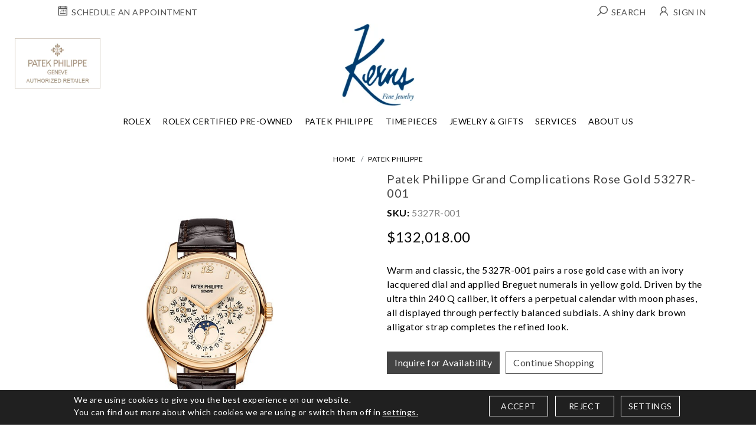

--- FILE ---
content_type: text/html; charset=UTF-8
request_url: https://www.kernjewelers.com/watches/patek-philippe/patek-philippe-ref-5327r001-grand-complications.html?collection=&CaseSizeRange=&material=&gender=&bandType=&priceRange=&showInStock=&product_count=20&counter=counter218
body_size: 18757
content:
<!DOCTYPE html>
<html lang="en"> 

<head>
    <meta http-equiv="Expires" content="Fri, Jan 01 1900 00:00:00 GMT">
    <meta http-equiv="Pragma" content="no-cache">
    <meta http-equiv="Cache-Control" content="no-cache">
    <meta http-equiv="Content-Type" content="text/html; charset=utf-8">
    <meta http-equiv="Lang" content="en">
    <meta http-equiv="X-Frame-Options" content="deny">
    <title>Patek Philippe Grand Complications Rose Gold 5327R-001 - 5327R-001</title>
    <meta property="og:image" content="https://www.kernjewelers.com/upload/product/5327R-001.jpg"/><meta property="og:title" content="Patek Philippe Grand Complications Rose Gold 5327R-001"/><meta property="og:description" content=""/><meta property="twitter:image" content="https://www.kernjewelers.com/upload/product/5327R-001.jpg"/><meta property="twitter:title" content="Patek Philippe Grand Complications Rose Gold 5327R-001"/><meta property="twitter:description" content=""/>
    <meta name="keywords" content="Patek Philippe Grand Complications Rose Gold 5327R-001 - 5327R-001" />
    <meta name="description" content="Patek Philippe Grand Complications Rose Gold 5327R-001 - 5327R-001" />


    
        <meta property="og:type" content="website">
        <meta property="og:url" content="https://www.kernjewelers.com/watches/patek-philippe/patek-philippe-ref-5327r001-grand-complications.html?collection=&CaseSizeRange=&material=&gender=&bandType=&priceRange=&showInStock=&product_count=20&counter=counter218">
                <meta property="og:title" content="Patek Philippe Grand Complications Rose Gold 5327R-001 - 5327R-001" />
        <meta property="og:description" content="Patek Philippe Grand Complications Rose Gold 5327R-001 - 5327R-001" />
        <meta property="og:image" content="https://www.kernjewelers.com/images/rummele-logo.webp">
                <meta property="twitter:card" content="summary_large_image">
        <meta property="twitter:url" content="https://www.kernjewelers.com/watches/patek-philippe/patek-philippe-ref-5327r001-grand-complications.html?collection=&CaseSizeRange=&material=&gender=&bandType=&priceRange=&showInStock=&product_count=20&counter=counter218">
                <meta property="twitter:title" content="Patek Philippe Grand Complications Rose Gold 5327R-001 - 5327R-001">
        <meta property="twitter:description" content="Patek Philippe Grand Complications Rose Gold 5327R-001 - 5327R-001">
        <meta property="twitter:image" content="https://www.kernjewelers.com/images/rummele-logo.webp">
                
                    <link rel="canonical" href="https://www.kernjewelers.com/watches/patek-philippe/patek-philippe-ref-5327r001-grand-complications.html?collection=&CaseSizeRange=&material=&gender=&bandType=&priceRange=&showInStock=&product_count=20&counter=counter218" />
        
        <meta name="robots" Content="index,follow" />
        
        
        <script>
            window.dataLayer = window.dataLayer || [];

            function gtag() {
                dataLayer.push(arguments);
            }

            gtag('consent', 'default', {
                'ad_storage': 'granted',
                'ad_user_data': 'granted',
                'ad_personalization': 'granted',
                'analytics_storage': 'granted'
            });

            // ========= new implement============
            if ($.cookie('google-analytics-default') && $.cookie('google-analytics-default') != 'false') {
                gtag('consent', 'update', {
                    'analytics_storage': 'granted',
                    'ad_storage': 'granted',
                });
                //gtag('event', 'ConsentConfiguredEvent');
            } else if ($.cookie('google-analytics-default') == 'false') {
                gtag('consent', 'update', {
                    'analytics_storage': 'denied',
                    'ad_storage': 'denied',
                });
                //gtag('event', 'ConsentConfiguredEvent');
            }


            if ($.cookie('personalisation') && $.cookie('personalisation') != 'false') {
                gtag('consent', 'update', {
                    'ad_user_data': 'granted',
                    'ad_personalization': 'granted'
                });
                //gtag('event', 'ConsentConfiguredEvent');
            } else if ($.cookie('personalisation') == 'false') {
                gtag('consent', 'update', {
                    'ad_user_data': 'denied',
                    'ad_personalization': 'denied'
                });
                //gtag('event', 'ConsentConfiguredEvent');
            }
        </script>
        
        <script async src="https://www.googletagmanager.com/gtag/js?id=G-XC1X12J1HD"></script>
        
        <script>
            setTimeout(() => {
                window.dataLayer = window.dataLayer || [];
                function gtag(){dataLayer.push(arguments);}
                gtag('js', new Date());

                gtag('config', 'G-XC1X12J1HD');
            }, 3000);
        </script>
        

        <!-- Google Tag Manager -->
        <script>
            
            (function(w,d,s,l,i){w[l]=w[l]||[];w[l].push({'gtm.start':
            new Date().getTime(), event: 'gtm.js'
            });
            var f = d.getElementsByTagName(s)[0],
                j = d.createElement(s),
                dl = l != 'dataLayer' ? '&l=' + l : '';
            j.async = true;
            j.src =
                'https://www.googletagmanager.com/gtm.js?id=' + i + dl;
            f.parentNode.insertBefore(j, f);
            })(window, document, 'script', 'dataLayer', 'GTM-MJCSJXT');
            
        </script>
        <!-- End Google Tag Manager -->
        
    

    <link rel="icon" href="https://www.kernjewelers.com/favicon.ico" type="image/x-icon" />
    <meta name="viewport" content="width=device-width, initial-scale=1, maximum-scale=1">
    <link rel="preload" type="text/css" href="https://www.kernjewelers.com/css/bootstrap.min.css" as="style"
        onload="this.onload=null;this.rel='stylesheet'">
<link rel="preconnect" href="https://fonts.googleapis.com">
<link rel="preconnect" href="https://fonts.gstatic.com" crossorigin>
<link href="https://fonts.googleapis.com/css2?family=Josefin+Sans:ital,wght@0,100..700;1,100..700&family=Lato:ital,wght@0,100;0,300;0,400;0,700;0,900;1,100;1,300;1,400;1,700;1,900&display=swap" rel="stylesheet">


    <link rel="stylesheet" type="text/css" href="https://www.kernjewelers.com/css/owl.carousel.min.css">
    <link rel="stylesheet" type="text/css" href="https://www.kernjewelers.com/css/line-awesome.min.css">
        <link rel="stylesheet" type="text/css" href="https://www.kernjewelers.com/css/style_inner.css">
    <link rel="stylesheet" href="https://www.kernjewelers.com/js/swiper/dist/css/swiper.min.css" >
        <link rel="stylesheet" type="text/css" href="https://www.kernjewelers.com/css/style.css?v=555">
    <link rel="stylesheet" type="text/css" href="https://www.kernjewelers.com/css/fonts.css" >
    <link rel="stylesheet" href="https://www.kernjewelers.com/css/cmpPopup.css" >
    <script rel="preload" src="https://www.kernjewelers.com/js/jquery-3.2.1.min.js" as="script"></script>
    <script src="https://cdnjs.cloudflare.com/ajax/libs/jquery-cookie/1.4.1/jquery.cookie.min.js"></script>

    <link rel="stylesheet" href="https://www.kernjewelers.com/css/font-awesome.min.css" >
    <link rel="preconnect" href="https://fonts.gstatic.com">   
        <script id="BreadcrumbListJson" type="application/ld+json"></script>
        
</head>

<!--- Skip to main content link -->
<a href="#main" title="Skip To Main Content" aria-label="Skip To Main Content" class="skiptomaincontent">Skip to Main Content</a>

<body>

            <!-- Google Tag Manager (noscript) -->
        <noscript><iframe src="https://www.googletagmanager.com/ns.html?id=GTM-MJCSJXT" height="0" width="0" style="display:none;visibility:hidden"></iframe></noscript>
        <!-- End Google Tag Manager (noscript) -->
    
    <div style="z-index: 1001; position: fixed; padding: 0px; margin: 0px; width: 25%; top: 50%; left: 40%; text-align: center; color: rgb(0, 0, 0); cursor: wait; display: none;"
        id="workingDiv">
        <img src="https://www.kernjewelers.com/images/ajax-loader-new.gif" alt="Ajax Loader" />
    </div>

    <header>

                <!-- GET TOP HEADER BANNER START -->
                <!-- GET TOP HEADER BANNER END -->
        
                <div class="topAddresBar">
            <div class="container">
                        <div class="loginHeader ">
                            <ul class="d-flex align-items-center w-100">
                                      <li class="d-lg-none">
                                    <div class="toggleNavBox ">
                                        <a href="javascript:void(0)" class="btnNavToggle">
                                            <img alt="Menu" src="https://www.kernjewelers.com/images/menuIcon.webp" width="28"
                                                height="17" />
                                        </a>
                                    </div>
                                </li>
                             <li class="pl-lg-0"><a href="https://www.kernjewelers.com/schedule-an-appointment.html"
                                        title="Schedule an Appointment">
                              <i class="las la-calendar-week"></i>
                                    
                                    <span
                                            class="textValue ml-0">Schedule an Appointment</span>
                                    </a></li>
                                    
                                    <li class="logo d-lg-none">
                                     <a href="https://www.kernjewelers.com/" title="Kerns Fine Jewelry">
                        <img src="https://www.kernjewelers.com/images/logo.webp" class="mainLogo" width="123" height="40"
                            alt="Kerns Fine Jewelry">
                    </a>
                                    </li>

                                <li class="dropdown ml-lg-auto "><a href="javascript:;" title="Search" data-toggle="dropdown">
                               <i class="las la-search"></i>
                                        <span class="textValue ml-0">Search</span></a>
                                    <div class="dropdown-menu">
                                        <form action="https://www.kernjewelers.com/site-search.html" method="post"
                                            onsubmit="return validateSearch();">
                                            <div class="input-group">
                                                <input aria-label="Search for jewelry" type="text" name="keyword" id="keyword" class="form-control"
                                                    onkeydown="searchKeywordSuggestion(this);"
                                                    onkeyup="searchKeywordSuggestion(this);"
                                                    placeholder="Search For Jewelry" autocomplete="off">
                                                <div class="input-group-append">
                                                    <button aria-label="Search for jewelry" class="btn btn-primary" type="submit">
                                                   <i class="las la-search"></i> </button>
                                                </div>
                                                <div class="autoSearch dropdown-menu rounded-0 border-0"
                                                    aria-labelledby="keyword">
                                                    <ul class="autoSearchList" id="autoSearchListContainer"></ul>
                                                </div>
                                            </div>
                                        </form>
                                    </div>
                                </li>
                                                                <li><a href="https://www.kernjewelers.com/login-checkout.html" title="Account"><i class="lar la-user"></i><span
                                            class="textValue">Sign in</span></a></li>
                                                                

                            </ul>
                </div>
            </div>
        </div>
        
        <div class="centerBlock d-none d-lg-block">
            <div class="headerBlock">
                <div class="logo d-flex  justify-content-center">
                    <a href="https://www.kernjewelers.com/" title="Kerns Fine Jewelry">
                        <img src="https://www.kernjewelers.com/images/logo.webp" class="mainLogo" width="123" height="40"
                            alt="Kerns Fine Jewelry">
                    </a>
                </div>
            </div>
        </div>

                <nav>
            <div class="centerBlock">
                <div class="navitaion">
                    <div class="navHeader  d-lg-none  text-center">
                        <a aria-label="toggle" href="javascript:;" class="btnNavToggle"><i class="fa fa-angle-left"
                                aria-hidden="true"></i></a>
                        <a aria-label="Kerns Fine Jewelry" href="https://www.kernjewelers.com/" title="Kerns Fine Jewelry" class="navLogo">
                            <img src="https://www.kernjewelers.com/images/scroll-logo.png" width="100" height="114" alt="Kerns Fine Jewelry">
                        </a>

                    </div>
                    <ul class="d-lg-flex justify-content-center align-items-center">
                        <li class="fixedLogo"> <a href="https://www.kernjewelers.com/" title="Kerns Fine Jewelry"> <img width="123"
                                    height="40" src="https://www.kernjewelers.com/images/logo.webp" class="mainLogo"
                                    alt="Kerns Fine Jewelry"> </a></li>
                        <li><a  class="ddYes" href="https://www.kernjewelers.com/discover-rolex/"  title="Rolex">Rolex<span class="d-block d-lg-none"><i class="fa fa-angle-down" aria-hidden="true"></i></span></a><div class="dropdown-menu">
                                    <div class="container d-flex"><div class="dropdownBox"><div class="navTitle subMenu"> 
                <a class="d-none d-lg-block" href="https://www.kernjewelers.com/discover-rolex/watches.html"> Explore Rolex Collections </a>
                <a class="d-block d-lg-none" href="javascript:;"> Explore Rolex Collections <span><i class="fa fa-angle-right " aria-hidden="true"></i></span> </a> 
                </div> <div class="subBlock">
                                        <div class="subnavHeading d-block d-lg-none "> 
                                        <a href="https://www.kernjewelers.com/discover-rolex/watches.html"> Explore Rolex Collections</a>
                                        <a aria-label="Left Arrow" class="backArrow" href="javascript:;"><i class="fa fa-angle-left" aria-hidden="true"></i></a>
                                        </div>
                                        <ul><li><a href="https://www.kernjewelers.com/discover-rolex/rolex-land-dweller.html"  title="Land-Dweller">Land-Dweller</a></li><li><a href="https://www.kernjewelers.com/discover-rolex/rolex-day-date.html"  title="Day-Date">Day-Date</a></li><li><a href="https://www.kernjewelers.com/discover-rolex/rolex-sky-dweller.html"  title="Sky-Dweller">Sky-Dweller</a></li><li><a href="https://www.kernjewelers.com/discover-rolex/rolex-lady-datejust.html"  title="Lady Date-Just">Lady Date-Just</a></li><li><a href="https://www.kernjewelers.com/discover-rolex/rolex-datejust.html"  title="Datejust">Datejust</a></li><li><a href="https://www.kernjewelers.com/discover-rolex/rolex-oyster-perpetual.html"  title="Oyster Perpetual">Oyster Perpetual</a></li><li><a href="https://www.kernjewelers.com/discover-rolex/rolex-cosmograph-daytona.html"  title="Cosmograph Daytona">Cosmograph Daytona</a></li><li><a href="https://www.kernjewelers.com/discover-rolex/rolex-submariner.html"  title="Submariner">Submariner</a></li><li><a href="https://www.kernjewelers.com/discover-rolex/rolex-sea-dweller.html"  title="Sea-Dweller">Sea-Dweller</a></li><li><a href="https://www.kernjewelers.com/discover-rolex/rolex-deepsea.html"  title="Deepsea">Deepsea</a></li><li><a href="https://www.kernjewelers.com/discover-rolex/rolex-gmt-master-II.html"  title="GMT-Master II">GMT-Master II</a></li><li><a href="https://www.kernjewelers.com/discover-rolex/rolex-yacht-master.html"  title="Yacht-Master">Yacht-Master</a></li><li><a href="https://www.kernjewelers.com/discover-rolex/rolex-explorer.html"  title="Explorer">Explorer</a></li><li><a href="https://www.kernjewelers.com/discover-rolex/rolex-air-king.html"  title="Air-King">Air-King</a></li><li><a href="https://www.kernjewelers.com/discover-rolex/1908.html"  title="1908">1908</a></li></ul></div></div><div class="dropdownBox"><div class="navTitle subMenu"> 
                <a class="d-none d-lg-block" href="https://www.kernjewelers.com/discover-rolex/"> Rolex At Kerns Fine Jewelry </a>
                <a class="d-block d-lg-none" href="javascript:;"> Rolex At Kerns Fine Jewelry <span><i class="fa fa-angle-right " aria-hidden="true"></i></span> </a> 
                </div> <div class="subBlock">
                                        <div class="subnavHeading d-block d-lg-none "> 
                                        <a href="https://www.kernjewelers.com/discover-rolex/"> Rolex At Kerns Fine Jewelry</a>
                                        <a aria-label="Left Arrow" class="backArrow" href="javascript:;"><i class="fa fa-angle-left" aria-hidden="true"></i></a>
                                        </div>
                                        <ul><li><a href="https://www.kernjewelers.com/discover-rolex/watches.html"  title="Rolex Watches">Rolex Watches</a></li><li><a href="https://www.kernjewelers.com/discover-rolex/accessories.html"  title="Rolex Accessories">Rolex Accessories</a></li><li><a href="https://www.kernjewelers.com/discover-rolex/watchmaking.html"  title="Rolex Watchmaking">Rolex Watchmaking</a></li><li><a href="https://www.kernjewelers.com/discover-rolex/servicing.html"  title="Servicing Your Rolex">Servicing Your Rolex</a></li><li><a href="https://www.kernjewelers.com/discover-rolex/rolex-servicing-procedure.html"  title="Rolex Servicing Procedure">Rolex Servicing Procedure</a></li><li><a href="https://www.kernjewelers.com/discover-rolex/world-of-rolex.html"  title="World of Rolex">World Of Rolex</a></li><li><a href="https://www.kernjewelers.com/discover-rolex/our-showroom.html"  title="Our Rolex Showroom">Our Rolex Showroom</a></li><li><a href="https://www.kernjewelers.com/discover-rolex/our-history.html"  title="Our Rolex History">Our Rolex History</a></li><li><a href="https://www.kernjewelers.com/discover-rolex/our-team.html"  title="Our Rolex Team">Our Rolex Team</a></li><li><a href="https://www.kernjewelers.com/discover-rolex/contact-us.html"  title="Contact Us">Contact Us</a></li></ul></div></div><div class="dropdownBox"><div class="navTitle subMenu"> 
                <a class="d-none d-lg-block" href="javascript:;"> Featured Rolex Selections </a>
                <a class="d-block d-lg-none" href="javascript:;"> Featured Rolex Selections <span><i class="fa fa-angle-right " aria-hidden="true"></i></span> </a> 
                </div> <div class="subBlock">
                                        <div class="subnavHeading d-block d-lg-none "> 
                                        <a href="javascript:;"> Featured Rolex Selections</a>
                                        <a aria-label="Left Arrow" class="backArrow" href="javascript:;"><i class="fa fa-angle-left" aria-hidden="true"></i></a>
                                        </div>
                                        <ul><li><a href="https://www.kernjewelers.com/discover-rolex/new-watches.html"  title="New watches 2025">New Watches 2025</a></li></ul></div></div></div></div></li><li><a  href="https://www.kernjewelers.com/rolex-certified-preowned-kernjewelers/"  title="Rolex Certified Pre-Owned">Rolex Certified Pre-Owned</a></li><li><a  href="https://www.kernjewelers.com/watches/patek-philippe"  title="Patek Philippe">Patek Philippe</a></li><li><a  class="ddYes" href="javascript:;"  title="Timepieces">Timepieces<span class="d-block d-lg-none"><i class="fa fa-angle-down" aria-hidden="true"></i></span></a><div class="dropdown-menu">
                                    <div class="container d-flex"><div class="dropdownBox"><div class="navTitle subMenu"> 
                <a class="d-none d-lg-block" href="https://www.kernjewelers.com/timepiece-designers"> Timepiece Designers </a>
                <a class="d-block d-lg-none" href="javascript:;"> Timepiece Designers <span><i class="fa fa-angle-right " aria-hidden="true"></i></span> </a> 
                </div> <div class="subBlock">
                                        <div class="subnavHeading d-block d-lg-none "> 
                                        <a href="https://www.kernjewelers.com/timepiece-designers"> Timepiece Designers</a>
                                        <a aria-label="Left Arrow" class="backArrow" href="javascript:;"><i class="fa fa-angle-left" aria-hidden="true"></i></a>
                                        </div>
                                        <ul><li><a href="https://www.kernjewelers.com/discover-rolex/"  title="Rolex">Rolex</a></li><li><a href="https://www.kernjewelers.com/watches/patek-philippe"  title="Patek Philippe">Patek Philippe</a></li><li><a href="https://www.kernjewelers.com/watches/tudor"  title="TUDOR">TUDOR</a></li></ul></div></div><div class="dropdownBox"><div class="navTitle subMenu"> 
                <a class="d-none d-lg-block" href="https://www.kernjewelers.com/estate-watch-designers"> Estate Watch Designers </a>
                <a class="d-block d-lg-none" href="javascript:;"> Estate Watch Designers <span><i class="fa fa-angle-right " aria-hidden="true"></i></span> </a> 
                </div> <div class="subBlock">
                                        <div class="subnavHeading d-block d-lg-none "> 
                                        <a href="https://www.kernjewelers.com/estate-watch-designers"> Estate Watch Designers</a>
                                        <a aria-label="Left Arrow" class="backArrow" href="javascript:;"><i class="fa fa-angle-left" aria-hidden="true"></i></a>
                                        </div>
                                        <ul><li><a href="https://www.kernjewelers.com/rolex-certified-preowned-kernjewelers/"  title="Rolex Certified Pre-Owned">Rolex Certified Pre-Owned</a></li><li><a href="https://www.kernjewelers.com/watches/pre-owned-patek-philippe"  title="Pre-Owned Patek Philippe">Pre-Owned Patek Philippe</a></li><li><a href="https://www.kernjewelers.com/watches/pre-owned-watches"  title="All Pre-Owned Watches">All Pre-Owned Watches</a></li></ul></div></div><div class="dropdownBox"><div class="navTitle subMenu"> 
                <a class="d-none d-lg-block" href="https://www.kernjewelers.com/boxes-winders"> Boxes & Winders </a>
                <a class="d-block d-lg-none" href="javascript:;"> Boxes & Winders <span><i class="fa fa-angle-right " aria-hidden="true"></i></span> </a> 
                </div> <div class="subBlock">
                                        <div class="subnavHeading d-block d-lg-none "> 
                                        <a href="https://www.kernjewelers.com/boxes-winders"> Boxes & Winders</a>
                                        <a aria-label="Left Arrow" class="backArrow" href="javascript:;"><i class="fa fa-angle-left" aria-hidden="true"></i></a>
                                        </div>
                                        <ul><li><a href="https://www.kernjewelers.com/boxes-winders/scatola-del-tempo"  title="Scatola del Tempo">Scatola Del Tempo</a></li><li><a href="https://www.kernjewelers.com/boxes-winders/swiss-kubik"  title="Swiss Kubik">Swiss Kubik</a></li><li><a href="https://www.kernjewelers.com/boxes-winders/wolf1834"  title="WOLF1834">WOLF1834</a></li></ul></div></div><div class="navImage navImageFull">
                    <a href="https://www.kernjewelers.com/watches/tudor	">
                    <img   alt="Tudor" class="w-100" src="https://www.kernjewelers.com/upload/section/kernjewelers-timepieces-280.webp	">
                    
                    </a>
                         <h4><a href="https://www.kernjewelers.com/watches/tudor	"></a>  </h4>
                            <!--<p><a href="https://www.kernjewelers.com/watches/tudor	" class="securl">Tudor</a></p>-->
                     </div></div></div></li><li><a  class="ddYes" href="javascript:;"  title="Jewelry & Gifts">Jewelry & Gifts<span class="d-block d-lg-none"><i class="fa fa-angle-down" aria-hidden="true"></i></span></a><div class="dropdown-menu">
                                    <div class="container d-flex"><div class="dropdownBox"><div class="navTitle subMenu"> 
                <a class="d-none d-lg-block" href="https://www.kernjewelers.com/fashion-categories"> Jewelry Categories </a>
                <a class="d-block d-lg-none" href="javascript:;"> Jewelry Categories <span><i class="fa fa-angle-right " aria-hidden="true"></i></span> </a> 
                </div> <div class="subBlock">
                                        <div class="subnavHeading d-block d-lg-none "> 
                                        <a href="https://www.kernjewelers.com/fashion-categories"> Jewelry Categories</a>
                                        <a aria-label="Left Arrow" class="backArrow" href="javascript:;"><i class="fa fa-angle-left" aria-hidden="true"></i></a>
                                        </div>
                                        <ul><li><a href="https://www.kernjewelers.com/fashion-categories/engagement-rings"  title="Engagement Rings">Engagement Rings</a></li><li><a href="https://www.kernjewelers.com/fashion-categories/wedding-bands"  title="Wedding Bands">Wedding Bands</a></li><li><a href="https://www.kernjewelers.com/fashion-categories/fashion-rings"  title="Fashion Rings">Fashion Rings</a></li><li><a href="https://www.kernjewelers.com/fashion-categories/earrings"  title="Earrings">Earrings</a></li><li><a href="https://www.kernjewelers.com/fashion-categories/bracelets"  title="Bracelets">Bracelets</a></li><li><a href="https://www.kernjewelers.com/fashion-categories/necklaces"  title="Necklaces">Necklaces</a></li><li><a href="https://www.kernjewelers.com/fashion-categories/brooches"  title="Brooches">Brooches</a></li><li><a href="https://www.kernjewelers.com/fashion-categories/cufflinks"  title="Cufflinks">Cufflinks</a></li><li><a href="https://www.kernjewelers.com/fashion-categories/men-s"  title="Men's">Men's</a></li><li><a href="https://www.kernjewelers.com/fashion-categories/bridal-jewelry"  title="Bridal Jewelry">Bridal Jewelry</a></li><li><a href="https://www.kernjewelers.com/fashion-categories/estate-jewelry"  title="Estate Jewelry">Estate Jewelry</a></li></ul></div></div><div class="dropdownBox"><div class="navTitle subMenu"> 
                <a class="d-none d-lg-block" href="https://www.kernjewelers.com/gift-categories"> Gift Categories </a>
                <a class="d-block d-lg-none" href="javascript:;"> Gift Categories <span><i class="fa fa-angle-right " aria-hidden="true"></i></span> </a> 
                </div> <div class="subBlock">
                                        <div class="subnavHeading d-block d-lg-none "> 
                                        <a href="https://www.kernjewelers.com/gift-categories"> Gift Categories</a>
                                        <a aria-label="Left Arrow" class="backArrow" href="javascript:;"><i class="fa fa-angle-left" aria-hidden="true"></i></a>
                                        </div>
                                        <ul><li><a href="https://www.kernjewelers.com/fashion-categories"  title="Jewelry">Jewelry</a></li><li><a href="https://www.kernjewelers.com/gift-categories/crystal"  title="Crystal">Crystal</a></li><li><a href="https://www.kernjewelers.com/gift-categories/frames"  title="Frames">Frames</a></li><li><a href="https://www.kernjewelers.com/gift-categories/silver"  title="Silver">Silver</a></li><li><a href="https://www.kernjewelers.com/gift-categories/barware"  title="Barware">Barware</a></li><li><a href="https://www.kernjewelers.com/gift-categories/leather-goods"  title="Leather Goods">Leather Goods</a></li></ul></div></div><div class="dropdownBox"><div class="navTitle subMenu"> 
                <a class="d-none d-lg-block" href="https://www.kernjewelers.com/shop-by-occasion"> Shop By Occasion </a>
                <a class="d-block d-lg-none" href="javascript:;"> Shop By Occasion <span><i class="fa fa-angle-right " aria-hidden="true"></i></span> </a> 
                </div> <div class="subBlock">
                                        <div class="subnavHeading d-block d-lg-none "> 
                                        <a href="https://www.kernjewelers.com/shop-by-occasion"> Shop By Occasion</a>
                                        <a aria-label="Left Arrow" class="backArrow" href="javascript:;"><i class="fa fa-angle-left" aria-hidden="true"></i></a>
                                        </div>
                                        <ul><li><a href="https://www.kernjewelers.com/fashion-categories/bridal-jewelry"  title="Bridal Jewelry">Bridal Jewelry</a></li><li><a href="https://www.kernjewelers.com/shop-by-occasion/wedding-gifts"  title="Wedding Gifts">Wedding Gifts</a></li><li><a href="https://www.kernjewelers.com/shop-by-occasion/gifts-for-her"  title="Gifts for Her">Gifts For Her</a></li><li><a href="https://www.kernjewelers.com/shop-by-occasion/gifts-for-him"  title="Gifts for Him">Gifts For Him</a></li><li><a href="https://www.kernjewelers.com/shop-by-occasion/baby-youth-gifts"  title="Gifts For Children">Gifts For Children</a></li><li><a href="https://www.kernjewelers.com/shop-by-occasion/for-the-home"  title="For the Home">For The Home</a></li><li><a href="https://www.kernjewelers.com/shop-by-occasion/for-the-office"  title="For the Office">For The Office</a></li><li><a href="https://www.kernjewelers.com/shop-by-occasion/corporate-awards"  title="Corporate Awards">Corporate Awards</a></li></ul></div></div></div></div></li><li class="Mainmegamenu"><a  class="ddYes" href="javascript:;"  title="Services">Services<span class="d-block d-lg-none"><i class="fa fa-angle-down" aria-hidden="true"></i></span></a><div class="dropdown-menu">
                                    <div class="container d-flex"><div class="dropdownBox"><div class="navTitle subMenu"> 
                <a class="d-none d-lg-block" href="javascript:;"> Services </a>
                <a class="d-block d-lg-none" href="javascript:;"> Services <span><i class="fa fa-angle-right " aria-hidden="true"></i></span> </a> 
                </div> <div class="subBlock">
                                        <div class="subnavHeading d-block d-lg-none "> 
                                        <a href="javascript:;"> Services</a>
                                        <a aria-label="Left Arrow" class="backArrow" href="javascript:;"><i class="fa fa-angle-left" aria-hidden="true"></i></a>
                                        </div>
                                        <ul><li><a href="https://www.kernjewelers.com/page/appraisals.html"  title="Appraisals">Appraisals</a></li><li><a href="https://www.kernjewelers.com/page/trade-in-sell.html"  title="Trade In & Sell">Trade In & Sell</a></li><li><a href="https://www.kernjewelers.com/custom-design.html"  title="Custom Jewelry Design">Custom Jewelry Design</a></li><li><a href="https://www.kernjewelers.com/page/education.html"  title="Education">Education</a></li><li><a href="https://www.kernjewelers.com/page/jewelry-services.html"  title="Jewelry Services">Jewelry Services</a></li><li><a href="https://www.kernjewelers.com/page/timepiece-services.html"  title="Timepiece Services">Timepiece Services</a></li><li><a href="https://www.kernjewelers.com/schedule-an-appointment.html"  title="Shop by Appointment">Shop By Appointment</a></li></ul></div></div></div></div></li><li class="Mainmegamenu2"><a  class="ddYes" href="javascript:;"  title="About Us">About Us<span class="d-block d-lg-none"><i class="fa fa-angle-down" aria-hidden="true"></i></span></a><div class="dropdown-menu">
                                    <div class="container d-flex"><div class="dropdownBox"><div class="navTitle subMenu"> 
                <a class="d-none d-lg-block" href="https://www.kernjewelers.com/page/about-us.html"> About Us </a>
                <a class="d-block d-lg-none" href="javascript:;"> About Us <span><i class="fa fa-angle-right " aria-hidden="true"></i></span> </a> 
                </div> <div class="subBlock">
                                        <div class="subnavHeading d-block d-lg-none "> 
                                        <a href="https://www.kernjewelers.com/page/about-us.html"> About Us</a>
                                        <a aria-label="Left Arrow" class="backArrow" href="javascript:;"><i class="fa fa-angle-left" aria-hidden="true"></i></a>
                                        </div>
                                        <ul><li><a href="https://www.kernjewelers.com/page/our-story.html"  title="Our Story">Our Story</a></li><li><a href="https://www.kernjewelers.com/contact-us.html"  title="Contact Us">Contact Us</a></li><li><a href="https://www.kernjewelers.com/jobs.html"  title="Careers">Careers</a></li><li><a href="https://www.kernjewelers.com/page/the-magazine.html"  title="The Magazine">The Magazine</a></li></ul></div></div></div></div></li>
                        <!--<li><a href="javascript:;" title="Fine Jewelry">Fine Jewelry</a></li>
                        <li><a href="javascript:;" title="Engagement">Engagement</a></li>
                        <li><a href="javascript:;" title="Timepieces">Timepieces</a></li>
                        <li><a href="javascript:;" title="Rolex">Rolex</a></li>
                        <li><a href="javascript:;" title="Patek Philippe">Patek Philippe</a></li>
                        <li><a href="javascript:;" title="Gifts">Gifts </a></li>
                        <li><a href="javascript:;" title="Services">Services</a></li>
                        <li><a href="javascript:;" title="About Us">About Us</a></li>-->
                                                                        <li class="otherLogo">
                            <a href="https://www.kernjewelers.com/watches/patek-philippe" title="Patek Philippe">
                                <span><img src="https://www.kernjewelers.com/images/patek-header-logo.webp" width="150" height="87"
                                        alt="Patek Philippe"></span>
                            </a>
                        </li>


                        
                        

                    </ul>
                </div>
            </div>
        </nav>
            </header>
<!--header start end-->

            <section class="section-pageHeader">
            <div class="container">

                                    
                
                                    <ul class="breadcrumb">
                        <li class="breadcrumb-item"><a href="https://www.kernjewelers.com/" title="Home">Home</a></li><li class="breadcrumb-item">Patek Philippe</li>
                    </ul>
                            
        </div>
            </section>



<script type="text/javascript">
    /*var CaptchaCallback = function() {
    var widgetId1;
    var widgetId2;
    var widgetId3;
    widgetId1 = grecaptcha.render("RecaptchaField2", {
    "sitekey" : "6Lc5MUEdAAAAACdBtFZs9g0g_k6kmoRZg81gV82z"
    });
    widgetId2 = grecaptcha.render("RecaptchaField3", {
    "sitekey" : "6Lc5MUEdAAAAACdBtFZs9g0g_k6kmoRZg81gV82z"
    });
    widgetId3 = grecaptcha.render("RecaptchaField4", {
    "sitekey" : "6Lc5MUEdAAAAACdBtFZs9g0g_k6kmoRZg81gV82z"
    });
    };*/
    var CaptchaCallback = function() {
    grecaptcha.render('RecaptchaField2', {'sitekey' : '6Lc5MUEdAAAAACdBtFZs9g0g_k6kmoRZg81gV82z'});
    grecaptcha.render('RecaptchaField3', {'sitekey' : '6Lc5MUEdAAAAACdBtFZs9g0g_k6kmoRZg81gV82z'});
    grecaptcha.render('RecaptchaField4', {'sitekey' : '6Lc5MUEdAAAAACdBtFZs9g0g_k6kmoRZg81gV82z'});
    };
</script>

<section class="section-productDetail">
    <div class="container">
        <div class="row">
            <div class="col-12 col-md-6">  
                <!--Product Preview Starts Here -->
                <div class="productPreview">
                    <div class="productPreviewBox">
    <div class="currentAngle">
                <img src="https://www.kernjewelers.com/timthumb/timthumb.php?w=1000&src=https://www.kernjewelers.com/upload/product/5327R-001.jpg" alt="Patek Philippe Grand Complications Rose Gold 5327R-001" id="mainAngle" width="100%" />
            </div>

    <ul class="productAngles d-flex w-100" id="productAngles">
        <li>
                        <a href="javascript:void(0);" data-image="https://www.kernjewelers.com/timthumb/timthumb.php?w=1000&src=https://www.kernjewelers.com/upload/product/5327R-001.jpg" data-zoom-image="https://www.kernjewelers.com/upload/product/5327R-001.jpg">
                <img alt="Patek Philippe Grand Complications Rose Gold 5327R-001" src="https://www.kernjewelers.com/timthumb/timthumb1.php?w=1000&src=https://www.kernjewelers.com/upload/product/5327R-001.jpg" width="100%" />
            </a>
                    </li>
                <li>
                        <a href="javascript:void(0);" data-image="https://www.kernjewelers.com/timthumb/timthumb.php?w=1000&src=https://www.kernjewelers.com/upload/product/5327R-001-2.jpg" data-zoom-image="https://www.kernjewelers.com/upload/product/5327R-001-2.jpg">
                <img alt="Patek Philippe Grand Complications Rose Gold 5327R-001" src="https://www.kernjewelers.com/timthumb/timthumb.php?w=1000&src=https://www.kernjewelers.com/upload/product/5327R-001-2.jpg" width="100%" />
            </a>
                    </li>
                <li>
                        <a href="javascript:void(0);" data-image="https://www.kernjewelers.com/timthumb/timthumb.php?w=1000&src=https://www.kernjewelers.com/upload/product/5327R-001-3.jpg" data-zoom-image="https://www.kernjewelers.com/upload/product/5327R-001-3.jpg">
                <img alt="Patek Philippe Grand Complications Rose Gold 5327R-001" src="https://www.kernjewelers.com/timthumb/timthumb.php?w=1000&src=https://www.kernjewelers.com/upload/product/5327R-001-3.jpg" width="100%" />
            </a>
                    </li>
        
            </ul>
</div>


                </div>
                <!--Product Preview Ends Here -->
                 <div class="socialPluginBox w-100 d-flex align-items-center mb-5 justify-content-left flex-column flex-lg-row">
                   

                    <p class="mb-0   pt-4 pt-md-0">
                        For more information, call us at 
                        <strong><a href="tel:(650) 348-7557">(650) 348-7557</a></strong>
                    </p>
                </div>
            </div>

            <div class="col-12 col-md-6">
                <div class="productSummary">
                    <h1 class="productName">Patek Philippe Grand Complications Rose Gold 5327R-001</h1>
                    <div class="productSku">
                        <strong>SKU:</strong> 5327R-001
                    </div>
                    
                    <h3 class="productPrice text-center text-md-left" id="TotalPricePlaceHolder">
                               
                            <span>$132,018.00</span>
                            
                                                    </h3> 
                        <!--<h3 class="productPrice text-center text-md-left">Call for Price</h3>-->
                                            <div class="productDesc">
                        <p>Warm and classic, the 5327R-001 pairs a rose gold case with an ivory lacquered dial and applied Breguet numerals in yellow gold. Driven by the ultra thin 240 Q caliber, it offers a perpetual calendar with moon phases, all displayed through perfectly balanced subdials. A shiny dark brown alligator strap completes the refined look.</p>
                    </div> 

                    <form method="post" action="https://www.kernjewelers.com/cart.html" name="form" onsubmit="return validate();">
                        <input type="hidden" name="ringType" value="W">
                        <input type="hidden" name="to_do" value="add">
                        <input type="hidden" name="ProductID" id="ProductID" value="218">
                        <input type="hidden" name="sku" id="sku" value="5327R-001">
                        <input type="hidden" name="clickme" id="clickme" value="" >
                        
                        <!--Product Action Buttons Starts Here -->
                        <div class="productActionBtns d-flex w-100 justify-content-center justify-content-md-start">
						
                            <!--								<a class="btn btn-primary" data-target="#modal-requestViewing" data-toggle="modal" href="javascript:void(0)">Inquire</a>
                               -->
                            
                            <a class="btn btn-primary" data-target="#modal-requestViewing" data-toggle="modal" href="javascript:void(0)">Inquire for Availability</a>

                            <a href="javascript:void(0)" class="btn btn-outline-primary" onclick="javascript:location.href='https://www.kernjewelers.com/watches/patek-philippe?collection=&CaseSizeRange=&material=&gender=&bandType=&priceRange=&showInStock=&brandName='">Continue Shopping</a>
                        </div>
                        <!--Product Action Buttons Ends Here -->
                    </form>
               
                    <!-- Other Actions is for Showing Modal Box Starts Here -->
                    <div class="otherActions hint-icon d-flex w-100 justify-content-center justify-content-md-start">                    
                        <div class="btn-group">
                            

                                                    <a class="btn tagInfo" href="javascript:void(0);" onclick="return validateWishList();" title="Add to Wishlist" data-title="Add to Wishlist"><i class="fa fa-heart-o"></i> </a>
                             
                                                        
                                                        <div id="div_product_detail_quick_list_w_218">  
                                <a class="btn tagInfo btnSaveForLater" id="product_detail_quick_list_w_218" href="javascript:;" title="Compare" data-title="Compare" onclick="updateQuickList('w_218', 'add');"><i class="fa fa-star-o"></i> </a>
                            </div>
                            
                          <!--  <a class="btn tagInfo" data-target="#modal-requestViewing" data-toggle="modal" href="javascript:void(0)" title="" data-title="Product Information Request"><i class="fa fa-eye"></i> <span>Schedule Viewing</span></a>-->

                            <a class="btn tagInfo" data-target="#modal-emailFriend" data-toggle="modal" href="javascript:void(0)" title="Email to a Friend" data-title="Email to a Friend"><i class="fa fa-envelope-o"></i> </a>
                        </div>

                        <!-- Modals Wrapper Starts Here -->
                        <div class="modalsWrapper">
                            <div class="modal fade modal-writeReview" id="modal-writeReview" tabindex="-1" role="dialog">
                                <div class="modal-dialog modal-dialog-centered" role="document">
                                    <div class="modal-content">
                                        <div class="modal-header">
                                            <h5 class="modal-title">Write a Review</h5>
                                            <button type="button" class="close" data-dismiss="modal" aria-label="Close">
                                                <span aria-hidden="true">&times;</span>
                                            </button>
                                        </div>
                                        <div class="modal-body">
                                            <div id="review">
                                                <form id="form1">
                                                    <input type="hidden" name="rating" id="rating">
                                                    <input type="hidden" name="reviewFor" id="reviewFor" value="w">

                                                    <div class="form-group">
                                                        <div class="d-flex align-items-center">
                                                            <label class="w-25">Rate</label>
                                                            <ul class="star-rating">
                                                                <li style="width:0px;" class="current-rating" id="current-rating">Currently 3.5/5 Stars.</li>
                                                                <li><a href="javascript:void(0);" title="1 star out of 5" class="one-star" onclick="ratingValue('1');">1</a></li>
                                                                <li><a href="javascript:void(0);" title="2 stars out of 5" class="two-stars" onclick="ratingValue('2');">2</a></li>
                                                                <li><a href="javascript:void(0);" title="3 stars out of 5" class="three-stars" onclick="ratingValue('3');">3</a></li>
                                                                <li><a href="javascript:void(0);" title="4 stars out of 5" class="four-stars" onclick="ratingValue('4');">4</a></li>
                                                                <li><a href="javascript:void(0);" title="5 stars out of 5" class="five-stars" onclick="ratingValue('5');">5</a></li>
                                                            </ul>
                                                        </div>
                                                        <span class="fldMsg-error" style="display:none;" id="rating_err">Please Rate the Review</span>
                                                    </div>

                                                    <div class="form-group">
                                                        <div class="d-flex align-items-center">
                                                            <label class="w-25">Name <span class="text-danger">*</span></label>
                                                            <input type="text" name="review_name" id="review_name" class="form-control w-75" value="">
                                                        </div>
                                                        <span class="fldMsg-error" style="display:none;" id="review_name_err">Please Enter Name</span>
                                                    </div>

                                                    <div class="form-group">
                                                        <div class="d-flex align-items-center">
                                                            <label class="w-25">Email <span class="text-danger">*</span></label>
                                                            <input type="text" name="review_email" id="review_email" class="form-control w-75" value="">
                                                        </div>
                                                        <span class="fldMsg-error" style="display:none;" id="review_email_err">Enter Valid Email</span>
                                                    </div>

                                                    <div class="form-group">
                                                        <div class="d-flex align-items-center">
                                                            <label class="w-25">Review <span class="text-danger">*</span></label>
                                                            <textarea cols="" name="review_text" id="review_text" class="form-control w-75"></textarea>    
                                                        </div>
                                                        <span class="fldMsg-error" style="display:none;" id="review_text_err">Please Enter Review</span>
                                                    </div>

                                                    <div class="form-group">
                                                        <div class="d-flex align-items-center">
                                                            <label class="w-25">Captcha <span class="text-danger">*</span></label>
                                                            <div class="g-recaptcha" id="RecaptchaField2"></div>
                                                            <span id="code_v" class="fldMsg center text-danger"><span id="msg_div_code"></span></span>
                                                        </div>
                                                        <span class="fldMsg-error" style="display:none;" id="captcha_err">CAPTCHA Required</span>
                                                    </div>

                                                    <div class="form-group text-right">
                                                        <input type="button" name="review" value="Add Review" onclick="return addReview();" class="btn btn-primary">
                                                    </div>
                                                </form>
                                            </div>

                                            <div id="loading_img" style="display:none; margin:0px 195px; text-align:center;">
                                                <img src="https://www.kernjewelers.com/images/ajax-loader-new2.gif" alt="Ajax Loader"><br><strong>Adding Review</strong>
                                            </div>

                                            <div id="success_msg" class="alert alert-success" style="display:none;">
                                                Thanks for adding review. It will be published shortly.
                                            </div>

                                            <div class="customerReviews">
                                                <ul class="review">
                                                                                                
                                                                                                <ul>
                                            </div>
                                        </div>
                                    </div>
                                </div>
                            </div>

                            <div class="modal fade modal-requestViewing" id="modal-requestViewing" tabindex="-1" role="dialog">
                                <div class="modal-dialog modal-dialog-centered" role="document">
                                    <div class="modal-content">
                                        <div class="modal-header">
                                            <h5 class="modal-title">Product Information Request</h5>
                                            <button type="button" class="close" data-dismiss="modal" aria-label="Close">
                                                <span aria-hidden="true">&times;</span>
                                            </button>
                                        </div>
                                        <div class="modal-body">
                                            <div id="loading_img1" style="display:none; margin:0px 195px; text-align:center;"><img alt="Ajax Loader" src="https://www.kernjewelers.com/images/ajax-loader-new.gif" /><br /><strong>Sending...</strong></div>
<div id="msg_div_success_main" style="display:none;">
    <font color="#ff0000" face="Arial, Helvetica, sans-serif" style="text-align:center;">
        <div id="msg_div_success_inner">Sample Message</div>
    </font>
</div>

<input type="hidden" name="stoneID" id="stoneID" value="218">
<input type="hidden" name="addDiamondID" id="addDiamondID" value="">
<input type="hidden" name="productType" id="productType" value="watch">
<input type="hidden" name="priceType" id="priceType" value="online">
<input type="hidden" name="flag" id="flag" value="complete">


<div id="requestaviewing">
    <div class="row onlyLabel bg-light border-bottom">
        <div class="col-12">
            <h2 class="title">
                Watch Information
            </h2>
            <label>Name:</label>Patek Philippe Grand Complications Rose Gold 5327R-001<br>
            <label>SKU:</label>5327R-001
                    </div>
    </div>
                          
    <div class="row">
        <div class="col-12 col-md-6 pr-md-2">
            <div class="form-group">
                <label>
                    First Name * <span id="fname" class="fldMsg text-danger"><span id="msg_div_fname"></span></span>
                </label>
                <input name="firstName" id="firstName" maxlength="35" type="text" class="form-control w-100" value="">
            </div>
        </div>
        <div class="col-12 col-md-6 pl-md-2">
            <div class="form-group">
                <label>Last Name * <span id="lname" class="fldMsg text-danger"><span id="msg_div_lname"></span></span></label>
                <input name="lastName" id="lastName" maxlength="35" type="text" class="form-control" value="">
            </div>
        </div>

        <div class="col-12 col-md-6 pr-md-2">
            <div class="form-group">
                <label>Your E-mail * <span id="email_v" class="fldMsg text-danger"><span id="msg_div_email"></span></span></label>
                <input name="eMail" id="eMail" maxlength="150" type="text" class="form-control" value="">
            </div>
        </div>

        <div class="col-12 col-md-6 pl-md-2">
            <div class="form-group">
                <label>Telephone <span id="tphone" class="fldMsg text-danger"><span id="msg_div_tphone"></span></span></label>
                <input name="telephone" id="telephone" maxlength="35" type="text" class="form-control" value="">
            </div>
        </div>
    </div>

        <input type="hidden" name="storeLocation" id="storeLocation" value="" />
        <div class="form-group">
        <label>Comment: <div id="message_comments" class="fldMsg text-danger"></div></label>
        <textarea name="comments" id="comments" rows="" class="form-control"></textarea>
    </div>
    <div class="form-group d-flex justify-content-center">
        <div class="g-recaptcha" id="RecaptchaField3"></div>
        <span id="code_view_v" class="fldMsg center text-danger"><span id="msg_view_code"></span></span>
    </div>
    <hr>
    <div class="form-group d-flex justify-content-center">
        <a href="javascript:void(0);" onClick="javascript:openRequestViewing('https://www.kernjewelers.com/request_viewing_ajax.php','https://www.kernjewelers.com/');"
            class="btn btn-primary col-12 col-md-4">
            SEND
        </a>
    </div>
</div>
                                        </div>
                                        
                                        <div id="request_viewing_loading_img" style="display:none; margin:0px 195px; text-align:center;">
                                            <img src="https://www.kernjewelers.com/images/ajax-loader-new.gif" alt="Ajax Loader"><br><strong>Loading...</strong>
                                        </div>
                                    </div>
                                </div>
                            </div>

                            <div class="modal fade modal-emailFriend" id="modal-emailFriend" tabindex="-1" role="dialog">
                                <div class="modal-dialog modal-dialog-centered" role="document">
                                    <div class="modal-content">
                                        <div class="modal-header">
                                            <h5 class="modal-title">Email to a Friend</h5>
                                            <button type="button" class="close" data-dismiss="modal" aria-label="Close">
                                                <span aria-hidden="true">&times;</span>
                                            </button>
                                        </div>
                                        <div class="modal-body">
                                            <div id="loading_img1" style="display:none; margin:0px 195px; text-align:center;"><img src="https://www.kernjewelers.com/images/ajax-loader-new.gif" alt="Loader"/><br /><strong>Sending...</strong></div>
<div id="msg_div_success_inner_email" class="alert alert-success" style="display:none;"><strong></strong></div>
<div id="emailtoafriend">
    <div class="row onlyLabel bg-light border-bottom">
        <div class="col-12">
            Your e-mail will only be used to indicate who this e-mail is from unless you choose to receive special offers and gift ideas from below.
        </div>
    </div>

    <div class="form-group">
        <label>
            To: *
            <span class="fldMsg text-info d-flex">
                (Enter e-mail addresses separated by commas.)
                <div id="toemails_v" class="text-danger ml-3" style="display: none;">
                    (<div id="msg_div1" class="d-inline-block">SampleMessage</div>)
                </div>
            </span>
        </label>
        <textarea name="toEmails" id="toEmails" rows="" class="form-control"></textarea>
    </div>
    <div class="form-group">
        <label>Message:</label>
        <textarea name="message" id="message" rows="" class="form-control"></textarea>
        <div id="message_v" class="fldMsg text-danger"></div>
    </div>

    <div class="row">
        <div class="col-12 col-md-6 pr-md-2">
            <div class="form-group">
                <label>Your Name: *</label>
                <input name="fromName" id="fromName" maxlength="35" type="text" class="form-control" value="">
                <div id="fromname_v" class="fldMsg text-danger" style="display: none">
                    <div id="msg_div2">SampleMessage</div>
                </div>
            </div>
        </div>
        <div class="col-12 col-md-6 pl-md-2">
            <div class="form-group">
                <label>Your E-mail Address: *</label>
                <input name="fromEmail" id="fromEmail" maxlength="150" type="text" class="form-control" value="">
                <div id="fromemail_v" class="fldMsg text-danger" style="display: none">
                    <div id="msg_div3">SampleMessage</div>
                </div>
            </div>
        </div>
    </div>

    <div class="form-group">
        <label>
            <input id="subscribe" name="subscribe" value="1" checked="checked" type="checkbox" class="nostyle">
            Receive special offers and gift ideas.
        </label>
        <label>
            <input id="carbonCopy" name="carbonCopy" value="1" checked="checked" type="checkbox" class="nostyle">
            Send me a copy of this e-mail.
        </label>
    </div>
    <div class="form-group d-flex justify-content-center">
        <div class="g-recaptcha" id="RecaptchaField4"></div>
        <span id="code_mail_v" class="fldMsg center text-danger"><span id="msg_mail_code"></span></span>
    </div>
    <hr>
    <div class="form-group d-flex justify-content-between">
        <input type="hidden" name="ProductID" id="ProductID" value="">
        <input id="pagename" name="pagename" value="product_details" type="hidden">
        <input id="productType" name="productType" value="watch" type="hidden">
        <input id="categoryId" name="categoryId" value="120" type="hidden">
        <input id="catID" name="catID" value="58" type="hidden">
        <small class="text-danger">* Required Field</small>
        <a href="javascript:void(0);" onClick="javascript:openEmailFriend('https://www.kernjewelers.com/send_friend_ajax.php');"
            class="btn btn-primary col-4">Submit</a>
    </div>
</div>

                                        </div> 
                                        
                                        <div id="loading_img1" style="display:none; margin:0px 195px; text-align:center;">
                                            <img src="https://www.kernjewelers.com/images/ajax-loader-new.gif" alt="Ajax Loader"><br><strong>Loading...</strong>
                                        </div>
                                    </div>
                                </div>
                            </div>
                            
                        </div>
                        
                        <!-- Modals Wrapper Ends Here -->
                    </div>
                    <!-- Other Actions is for Showing Modal Box Ends Here -->
                 </div>
				 
				 
				 
				 
                <!-- Social Following Links Starts Here -->
          <div class="socialPluginBox share-this w-100">
                    <ul class="socialPluginList share_this">
                        	<li class="share-title">Share This</li>
							<li>
                            <a title="Facebook" rel="nofollow" onclick="fbs_click('https://www.kernjewelers.com/watches/patek-philippe/patek-philippe-ref-5327r001-grand-complications.html', 'Patek Philippe Grand Complications Rose Gold 5327R-001')" href="javascript:;">
                                <i class="fa fa-facebook"></i>
                            </a>
                        </li>
                        <li>
                            <a title="Twitter" rel="nofollow" onclick="twitter_click('https://www.kernjewelers.com/watches/patek-philippe/patek-philippe-ref-5327r001-grand-complications.html', 'Patek Philippe Grand Complications Rose Gold 5327R-001')" href="javascript:;">
                                <i class="fa fa-twitter"></i>
                            </a>
                        </li>
                        <li>
                            <a title="Pinterest" onclick="pinterest_click('https://www.kernjewelers.com/watches/patek-philippe/patek-philippe-ref-5327r001-grand-complications.html', 'Patek Philippe Grand Complications Rose Gold 5327R-001', 'https://www.kernjewelers.com/upload/product/5327R-001.jpg')" href="javascript:;" rel="nofollow">
                                <i class="fa fa-pinterest"></i>
                            </a>
                        </li>
					 
						
                    </ul>   
 
                </div>
                <!-- Social Following Links Ends Here -->
				

                 <!-- Product Specification Starts Here -->
                <div class="productSpecificationBox mb-5">
                    <div class="specificationAccordion" id="specificationAccordion">
                        <div class="card">
                            <div class="card-header">
                                <a class="btn collapsed" data-toggle="collapse" data-target="#specTab-1" aria-expanded="false">Product Details</a>
                            </div>

                            <div id="specTab-1" class="collapse" data-parent="#specificationAccordion">
                                <div class="card-body">
                                     <table class="specTable table-striped">
                                        <tbody>
                                            <tr><td>Case Size:</td><td>39mm</td></tr><tr><td>Material:</td><td>Rose Gold</td></tr><tr><td>Band Type:</td><td>Alligator Leather</td></tr><tr><td>Gender:</td><td>Men's</td></tr><tr><td>Dial:</td><td>Ivory lacquered</td></tr><tr><td>Movement:</td><td>Mechanical self-winding movement</td></tr><tr><td>Water Resistant Density:</td><td>30m</td></tr>
                                        </tbody>
                                    </table>
                                </div>
                            </div>
                        </div>
                        
                        
                        
                    </div>
                </div>
                <!-- Product Specification Ends Here -->
            </div> 
        </div>
    </div>
</section>



<form action="https://www.kernjewelers.com/wish-list.html" method="post" name="wishList" id="wishList">
    <input type="hidden" name="productOf" value="W">
    <input type="hidden" name="ringType" value="W">
    <input type="hidden" name="ringSize" id="ringSize" value="">
    <input type="hidden" name="to_do" value="add">
    <input type="hidden" name="ProductID" id="ProductID22" value="218">
</form>



<script language=JavaScript>


    function togglePrices(showBandCost){ 
    if (showBandCost) {
    document.getElementById('BandPricePlaceHolder').style.display = '';
    document.getElementById('TotalPricePlaceHolder').style.display = 'none';
    document.getElementById('TotalPricePlaceHolder2').style.display = 'block';
    //document.getElementById('YouSavePlaceHolder').style.display = 'none';
    //document.getElementById('YouSavePlaceHolder2').style.display = 'block';
    } else {
    document.getElementById('BandPricePlaceHolder').style.display = 'none';
    document.getElementById('TotalPricePlaceHolder').style.display = 'block';
    document.getElementById('TotalPricePlaceHolder2').style.display = 'none';
    //document.getElementById('YouSavePlaceHolder').style.display = 'block';
    //document.getElementById('YouSavePlaceHolder2').style.display = 'none';
    }

    }


    function validateWishList() {

    var formVal = document.wishList;

    formVal.submit();
    }
</script>



   <script type="application/ld+json">
        {
        "@context": "http://schema.org",
        "@type": "Product",
        "name": "Patek Philippe Grand Complications Rose Gold 5327R-001",
        "description": "Warm and classic, the 5327R-001 pairs a rose gold case with an ivory lacquered dial and applied Breguet numerals in yellow gold. Driven by the ultra thin 240 Q caliber, it offers a perpetual calendar with moon phases, all displayed through perfectly balanced subdials. A shiny dark brown alligator strap completes the refined look.",
        "SKU": "5327R-001",
        "url": "https://www.kernjewelers.com/watches/patek-philippe/patek-philippe-ref-5327r001-grand-complications.html?collection=&CaseSizeRange=&material=&gender=&bandType=&priceRange=&showInStock=&product_count=20&counter=counter218",
        "image": "https://www.kernjewelers.com/upload/product/5327R-001.jpg",
        "brand": {
            "@type": "Brand",
            "name": "Patek Philippe"
        },
        "offers": {
            "@type": "Offer",
            "url": "https://www.kernjewelers.com/watches/patek-philippe/patek-philippe-ref-5327r001-grand-complications.html?collection=&CaseSizeRange=&material=&gender=&bandType=&priceRange=&showInStock=&product_count=20&counter=counter218",
            "priceCurrency": "USD",
            "price": "132018.00", 
            "itemCondition": "https://schema.org/NewCondition",
            "availability": "https://schema.org/OutOfStock",
            "seller": {
                "@type": "Organization",
                "name": "Kerns Fine Jewelry"
                }
            }
        }
    </script>



<script>
    function event_add_to_cart(){
        dataLayer.push({ ecommerce: null });  // Clear the previous ecommerce object.
        dataLayer.push({
            event: "add_to_cart",
            ecommerce: {
                currency: "$",
                value: '132018.00',
                items: [{
                    item_id: '5327R-001',
                    item_name: 'Patek Philippe Grand Complications Rose Gold 5327R-001',
                    affiliation: 'Kerns Fine Jewelry',
                    price: '132018.00',
                    quantity: 1,
                }]
            }
        });
    }
    // Measure a view of product details. This example assumes the detail view occurs on pageload,
    // and also tracks a standard pageview of the details page.
    dataLayer.push({ ecommerce: null });  // Clear the previous ecommerce object.
    dataLayer.push({
        event: "view_item",
        ecommerce: {
            currency: "$",
            value: '132018.00',
            items: [{
                item_id: '5327R-001',
                item_name: 'Patek Philippe Grand Complications Rose Gold 5327R-001',
                affiliation: 'Kerns Fine Jewelry',
                price: '132018.00',
                quantity: 1,
            }]
        }
    });
</script>



<!--Save for Later List Starts Here-->


            <div class="quickListDetailBox" id="quickListDiv">
            <div class="listHeader">
                <a class="btn btn-light listTitle">
                    Saved Items (<span id="ql_Counter">0</span>)
                </a>
            </div>

            <div class="listContainer">
                <div class="myBagDetailBox" id="quickList">
                    <ul class="savedItemsList">
                        <li class="emptyList">
            <p>Use this space to save the products you like. To add a product here, simply click the <i class="fa fa-star-o"></i> icon.</p>
            </li>
                    </ul>

                    <div class="listFooter">
                        <input type="hidden" value="0" id="quickListCountFooter" />
                                            </div>
                </div>
            </div>


        </div>
    <!--Save for Later List Ends Here-->






    <div class="showMoreResults"></div>


    <footer>

        <div class="container">
            <div class="row">
                <div class="col-lg-9 col-12 pr-lg-0">
                    <h3 class="showMoreResultsBottom mobileMenu">Locations</h3>
                    <ul class="ftpNav">
                        <li>
                            <div class="ftpAddress row">
                                <div class="col-md-4 col-12">
<div class="footer__contact">
<p><strong>Rolex Showroom San Francisco</strong><br />
255 Post Street<br />
San Francisco, CA 94108<br />
Phone: <a href="tel:(415) 683-1338">(415) 683-1338 </a></p>
</div>
</div>

<div class="col-md-4 col-12">
<div class="footer__contact">
<p><strong>Patek Philippe Boutique San Francisco</strong><br />
259 Post Street<br />
San Francisco, CA 94108<br />
Phone: <a href="tel:(415)683-1338">(415) 598-2808</a></p>
</div>
</div>

<div class="col-md-4 col-12">
<div class="footer__contact pl-md-5">
<p><strong>Kerns Fine Jewelry</strong><br />
214 Lorton Avenue<br />
Burlingame, CA 94010<br />
Phone: <a href="tel:(650) 348-7557">(650) 348-7557</a></p>
</div>
</div>

                            </div>


                                                            <div class="row mt-3 mb-5">
                                    <div class="col-md-4 col-12">
<div class="footerAddressBox ">
<div class="footerBottomAddress ftPhour">
<h5 class="mobileTitle">Store Hours</h5>

<h6 class="d-flex align-items-center ">By Appointment Only</h6>

<p>Tuesday - Saturday: 10:00am - 5:00pm<br />
Sunday &amp; Monday: Closed</p>
<!--p><a data-target="#holidayPop" data-toggle="modal" href="javascript:;"><u>View Holiday Hours</u></a></p--></div>

<p>Closed: Tuesday, Feb 17&nbsp;<br />
Closed: Tuesday, May 26&nbsp;</p>

<p>Kerns Burlingame Only:<br />
Feb 10<sup>th</sup>&nbsp;- Open 12pm-5pm<br />
<br />
Inventory Day - March 11, 2026<br />
Closed from 10 am - 2 pm.</p>
</div>
</div>



                                </div>

                            
                </div>
                </li>
                </ul>


                <div class="col-lg-3 col-12">
                    <div class="row">
                        <div class="col-md-6 col-lg-7 col-12 pl-lg-0">
                            <h3 class="mobileMenu">Information</h3>
                            <ul class="ftpNav">
                                <li><a href="https://www.kernjewelers.com/page/about-us.html" title="About Us">About Us</a></li>
                                <li><a href="https://www.kernjewelers.com/contact-us.html" title="Contact Us">Contact Us</a></li>
                                <li><a href="https://www.kernjewelers.com/jobs.html" title="Careers">Careers</a></li>
                                <li><a href="https://www.kernjewelers.com/page/terms-and-conditions.html" title="Terms & Conditions">Terms &
                                        Conditions</a></li>
                                <li><a href="https://www.kernjewelers.com/page/shipping-policy.html" title="Shipping Policy"> Shipping
                                        Policy</a></li>
                                <li><a href="https://www.kernjewelers.com/page/return-policy.html" title="Returns  Policy"> Returns Policy</a>
                                </li>
                                <li><a href="https://www.kernjewelers.com/page/privacy.html" title="Privacy Policy">Privacy Policy</a></li>
                                <li><a href="https://www.kernjewelers.com/page/conflict-diamonds.html" title="Conflict Free Policy">Conflict
                                        Free Policy</a></li>
                                <li><a href="https://www.kernjewelers.com/page/the-magazine.html" title="The Magazine">The Magazine</a></li>
                                <!--li><a href="https://www.kernjewelers.com/blog/" title="Our Blog">Our Blog</a></li-->
                            </ul>
                        </div>
                        <div class="col-md-6 col-lg-5 col-12 pl-lg-3">
                            <h3 class="text-center text-md-left followText mt-3 mt-md-0">Follow us</h3>

                            <ul class="socialIcons d-flex justify-content-center justify-content-lg-start">
                                <li><a href="https://www.facebook.com/KernsFineJewelry" title="Facebook" target="_blank"><i
                                            class="fa fa-facebook"></i></a></li>
                                <li><a href="https://www.instagram.com/kernjewelers" title="Instagram" target="_blank"><i
                                            class="fa fa-instagram"></i></a>
                                </li>
                                

                            </ul>


                        </div>
                    </div>

                </div>
            </div>





            <div class="copyText text-center">&copy; 2026 Kerns Fine Jewelry. All rights reserved 

            </div>
    </footer>

    <!-- ROLEX CMP POPUP START-->
    <div class="cmpModalBox">
        <div class="cmpModalBoxContent">
            <div class="cmpModalBoxInner text-center">
                <div class="eventClick text-center mb-2">
                    <img alt="Kerns Fine Jewelry" src="https://www.kernjewelers.com/images/logo.png" width="60" /> <a href="javascript:;"
                        class="closeModalBox"><img alt="Close" src="https://www.kernjewelers.com/images/cmpCrossicon.png" width="22"
                            height="22"></a>
                </div>
                <div class="firstModalBox ">
                    <p class="mb-2"><strong>We value your privacy</strong></p>
                    <p>On our website, we use services (including from third-party providers) that help us to improve our
                        online presence. The following categories of cookies are used by us and can be managed in the cookie
                        settings. We need your consent before being able to use these services. Alternatively, you may click
                        to refuse to consent, or access more detailed information and change your preferences before
                        consenting. Your preferences will apply to this website only.
                        You can change your preferences at any time by clearing your browser history/cache or visiting our
                        privacy policy page. </p>

                    <p>By authorizing third-party services, you allow the placement and the reading of cookies and the use
                        of tracking technologies required to keep our website reliable and secure.</p>
                    <div id="accordion">
                        <div class="card">
                            <div class="card-header d-flex justify-content-between align-items-center">
                                <a class="collapsed card-link" data-toggle="collapse" href="#collapseOne"
                                    aria-expanded="false">
                                    Essential
                                </a>
                                <label aria-label="Essential" class="checkRadio ml-3"><input aria-label="Essential"
                                        type="radio" id="essential" value="essential" class="switch" checked=""> </label>
                            </div>
                            <div id="collapseOne" class="collapse" data-parent="#accordion">
                                <div class="card-body">
                                    These cookies are required to run available services and to provide basic shopping
                                    functions. These cookies are exempt from consent according to the exceptions provided by
                                    the Article 82 of Data Protection Act.
                                </div>
                            </div>
                        </div>

                        <div class="card">
                            <div class="card-header d-flex justify-content-between align-items-center">
                                <a class="collapsed card-link" data-toggle="collapse" href="#collapseTwo"
                                    aria-expanded="false">
                                    Personalization
                                </a>
                                <label aria-label="Personalisation" class="checkRadio ml-3"><input
                                        aria-label="Personalisation" type="checkbox" id="personalisation"
                                        value="personalisation" class="switch" checked=""> </label>
                            </div>
                            <div id="collapseTwo" class="collapse" data-parent="#accordion">
                                <div class="card-body">
                                    These cookies provide a custom experience on our website.
                                </div>
                            </div>
                        </div>

                        <div class="card">
                            <div class="card-header d-flex justify-content-between align-items-center">
                                <a class="collapsed card-link" data-toggle="collapse" href="#collapseThree"
                                    aria-expanded="false">
                                    Analytics and statistics
                                </a>
                                <label aria-label="Analytics Statistics" class="checkRadio ml-3"><input
                                        aria-label="Analytics Statistics" type="checkbox" id="analytics-statistics"
                                        value="analytics-statistics" class="switch" checked="checked"> </label>
                            </div>
                            <div id="collapseThree" class="collapse" data-parent="#accordion">
                                <div class="card-body">
                                    These cookies allow us to measure visitors' traffic. They help allow us to understand
                                which products and actions are more popular than others.
                                <div class="analyticsText d-flex justify-content-between mt-4">Google Analytics <label
                                        class="checkRadio ml-3" aria-label="google-analytics"><input
                                            aria-label="google-analytics" type="checkbox" id="google-analytics"
                                            value="google-analytics" class="switch" checked=""> </label></div>
                                <div class="analyticsText d-flex justify-content-between"> Adobe Analytics and Content
                                    Square <label class="checkRadio ml-3" aria-label="adobe-analytics"><input
                                            aria-label="adobe-analytics" type="checkbox" id="rolex-policy"
                                            value="rolex-policy" class="switch" checked=""> </label></div>
                            </div>
                        </div>
                    </div>
                    
                </div>
            </div>


            <div class="cmpbtnBlock d-flex justify-content-between ">
                <button class="cmpBtn declineAll">Decline all Cookies</button>
                <button class="cmpBtn  saveOption">Confirm Choices</button>
                <button class="cmpBtn acceptAll">Accept All</button>
            </div>

        </div>
    </div>
</div>
<!-- ROLEX CMP POPUP END-->

<!--footer  bottom fixed here-->
<div class="footerCookies" style="display:none;">
    <div class="container">
        <div class="cont_InfoBar d-flex justify-content-between align-items-center">
            <div class="contentLeft">
                <p>We are using cookies to give you the best experience on our website.</p>
                <p>You can find out more about which cookies we are using or switch them off in <span
                        class="open_popup_settings">settings.</span></p>
            </div>

            <div class="rightButton_holder">
                <button class="cmpBtn acceptAll">Accept</button>
                <button class="cmpBtn rejectBtn">Reject</button>
                <button class="cmpBtn settingBtn open_popup_settings">Settings</button>
                
            </div>
        </div>
    </div>
</div>

<!-- Holiday popup model start-->
<!-- Modal -->
<div class="holidayPop">
    <div class="modal fade" id="holidayPop" tabindex="-1" aria-labelledby="exampleModalLabel" aria-hidden="true">
        <div class="modal-dialog modal-lg">
            <div class="modal-content">
                <div class="modal-header">
                    <button type="button" class="close" data-dismiss="modal" aria-label="Close">
                        <span aria-hidden="true">&times;</span>
                    </button>
                </div>
                <div class="modal-body">
                    <div class="row align-items-center">
                        <div class="col-md-6">
                            <div class="popImg">
                                <img alt="Holiday Jewelry" src="/images/popHolidayImg.png" width="100%">

                            </div>
                        </div>
                        <div class="col-md-6">
                            <div class="popText">
                                <h4>Special Holiday Hours</h4>
                                <p class="mb-3">Our regular store hours apply, except on the following dates:</p>
                                <p>Sunday, December 21: 11:00 AM – 4:00 PM<br />
                                    Monday, December 22: 10:00 AM – 5:00 PM<br />
                                    Wednesday, December 24: 9:00 AM – 2:00 PM<br />
                                    Thursday, December 25: Closed<br />
                                    Friday, December 26: Closed<br />
                                    Saturday, December 27: 9:30 AM – 5:00 PM<br />
                                    Wednesday, December 31: 9:30 AM – 2:00 PM<br />
                                    Thursday, January 1: Closed<br />
                                    Friday, January 2: Closed<br />
                                    Saturday, January 3: Closed</p>
                            </div>
                        </div>
                    </div>

                </div>
            </div>
        </div>
    </div>
    <!-- holiday popup model start-->

    <!-- Subscriber popup model start-->
    <div class="popupOverlay popup-over-scroll" id="boxes">
        <div class="popupWindow">
            <a href="javascript:;" class="closeMe ClosePopUP">X</a>
            <div class="row m-0 d-flex align-items-center">
                <div class="col-md-6 p-0">
                    <img src="/images/popImg-Desktop.webp" alt="subscribeimg" width="500" height="500"
                        class="w-100 popImg d-none d-md-block">
                    <img src="/images/popImg-mobile.webp" alt="subscribeimg" width="500" height="500"
                        class="w-100 popImg d-block d-md-none">
                </div>
                <div class="col-md-6">
                    <div class="popupBox">

                        <div class="formrap row px-3 justify-content-center ">
                            <h3 class="col-md-12 mb-3"> Join Our Inner Circle </h3>
                            <p>Get early access to new collections, exclusive offers, private events, and more.</p>
                            <div class="col-md-12 px-1 mb-3 meassageError text-center" style="display:none"></div>
                            <div class="col-md-6 px-1 mb-3 formBoxes"> <input type="text" name="first_name"
                                    id="first_name" placeholder="First Name" /></div>
                            <div class="col-md-6 px-1 mb-3 formBoxes"> <input type="text" name="last_name"
                                    id="last_name" placeholder="Last Name" /></div>
                            <div class="col-md-12 col-12 px-1 mb-3 formBoxes"> <input type="text" name="email"
                                    id="subscriber_pop_email" placeholder="Email" /> </div>
                            <div class="col-md-4 col-8 px-1 mb-3 formBoxes"> <button class="btn" id="submit"
                                    onclick="subscribeMeNowpopup();" style="text-transform: capitalize;">Sign
                                    Up</button>
                            </div>
                        </div>
                    </div>

                </div>
                <div id="popupMask"></div>
            </div>
            <!-- Subscriber popup model start-->




            <input type="hidden" name="is_js_data_loaded" id="is_js_data_loaded" value="0">
            <div id="user_way_container"></div>

            
            <script rel="preload" src="https://www.kernjewelers.com/js/popper.min.js" as="script"></script>
            <script rel="preload" src="https://www.kernjewelers.com/js/bootstrap.min.js" as="script"></script>
            <script rel="preload" src="https://www.kernjewelers.com/js/owl.carousel.min.js"></script>
                        <script rel="preload" src="https://www.kernjewelers.com/js/custom-jquery.js" as="script"></script>
                        <script rel="preload" src="https://www.kernjewelers.com/js/custom.js" as="script"></script>
            <script type="text/javascript" src="//cdnjs.cloudflare.com/ajax/libs/jquery.lazy/1.7.9/jquery.lazy.min.js">
            </script>

            

            
            <script>
                $(document).ready(function() {

                    $('.subcribeBtn').click(function() {
                        $('.popupOverlay').show();
                    });

                    if ($.cookie('subscribe_cookie')) {
                        $('body').removeClass('scrollNone');
                        $('.popupOverlay').hide();

                    } else {
                        $('.popupOverlay').hide();
                    }

                    $(".ClosePopUP, .subscribe-btn").click(function() {
                        $.cookie('subscribe_cookie', 'closed', { expires: 1, path: '/' });
                        $('.popupOverlay').hide();
                    });
                    $('.popupOverlay').click(function() {
                        $.cookie('subscribe_cookie', 'closed', { expires: 1, path: '/' });
                        $(this).hide()
                    })
                    $('.popupWindow .row').click(function(event) {
                        event.stopPropagation();
                    });

                });

                function Show_Subscriber_Popup() {
                    document.querySelector('#boxes').style.display = 'block';
                }
            </script>
            

            
            <script type="">

                function setAndExecutes(divId, innerHTML) {
    $('#' + divId).html(innerHTML);
    var x = $('#' + divId + ' script');

    for (var i = 0; i < x.length; i++) {
    eval(x[i].text);
    }
    }

    $(window).scroll(function(){
    if ($('#is_js_data_loaded').val() == '0') {

    $('#is_js_data_loaded').val('1');
setAndExecutes('user_way_container', '<script>(function(d){var s = d.createElement("script");s.setAttribute("data-account", "J2Pvt9fj9r");s.setAttribute("src", "https://cdn.userway.org/widget.js");(d.body || d.head).appendChild(s);})(document)<\/script>');

    }
    });  
    $(function() {
    $('.lazy').lazy({

    });

    });
</script>
            

                        <script>
                var bread_crumb = '<li class="breadcrumb-item"><a href="https://www.kernjewelers.com/" title="Home">Home</a></li><li class="breadcrumb-item">Patek Philippe</li>';
                
                bread_crumb_arr = bread_crumb.split('</li><li class="breadcrumb-item">');
                var regex = /(<([^>]+)>)/ig;
                let breadcrumb_data = [];
                let breadcrumb_count = 0;
                bread_crumb_arr.forEach(async function(bread_crumb) {
                    breadcrumb_count++;
                    var name = bread_crumb.replace(regex, "");
                    var href = $('<div>').append(bread_crumb).find('a:first').attr('href');
                    if (href == undefined) {
                        var href = location.href;
                    }

                    var hreLink = href.replace("javascript:void(0);", "");

                    var breadcrumb_schema = {
                        "@type": "ListItem",
                        "position": breadcrumb_count,
                        "item": {
                            "@id": href,
                            "name": name
                        }
                    }
                    breadcrumb_data.push(breadcrumb_schema);
                });
                var schema = {
                    "@context": "https://schema.org",
                    "@type": "BreadcrumbList",
                    "itemListElement": breadcrumb_data,
                }
                $("#BreadcrumbListJson").text(function() {
                    return JSON.stringify(schema);
                });
                
            </script>
            
            
            <script type='application/ld+json'>
                {
                    "@context": "http://www.schema.org",
                    "@type": "Organization",
                    "name": "Kerns Fine Jewelry",
                    "url": "https://www.kernjewelers.com/",
                    "logo": "https://www.kernjewelers.com/images/logo.png",

                    "description": "Kerns delivers the world to you. Our knowledgeable buyers have years of experience looking for the finest diamonds and gemstones, as well as the latest designers and trends. For those who prefer something more classic, shop our selection of estate jewelry. In addition to jewelry, Kerns is proud to be an exclusive Patek Philippe and Rolex retailer. We also offer timepieces from Baume & Mercier, Herm s, Raymond Weil, and Tudor.",
                    "SameAs": [
                        "https://www.facebook.com/KernsFineJewelry/",
                        "https://www.instagram.com/kernjewelers/",
                        "https://www.pinterest.com/kernjewelers/",
                        "https://www.linkedin.com/company/kerns-fine-jewelry/",
                        "https://www.yelp.com/biz/kerns-fine-jewelry-burlingame"
                    ]
                }
            </script>

            

            
            <script type="application/ld+json">
                {
                    "@context": "https://schema.org",
                    "@graph": [{
                            "@type": "Organization",
                            "name": "Kerns Fine Jewelry",
                            "url": "https://www.kernjewelers.com/",
                            "image": "https://www.kernjewelers.com/images/logo.png"
                        },
                        {
                            "@type": "JewelryStore",
                            "name": "Kerns Fine Jewelry",
                            "image": "https://www.kernjewelers.com/images/logo.png",
                            "telephone": "+1-650-348-7557",
                            "priceRange": "$$",
                            "address": {
                                "@type": "PostalAddress",
                                "streetAddress": "214 Lorton Avenue",
                                "addressLocality": "Burlingame",
                                "addressRegion": "CA",
                                "postalCode": "94010",
                                "addressCountry": "US"
                            },
                            "geo": {
                                "@type": "GeoCoordinates",
                                "latitude": 37.578319,
                                "longitude": -122.345053
                            },
                            "hasMap": "https://www.google.com/maps/place/Kerns+Fine+Jewelry/@37.578319,-122.345053,561m/data=!3m1!1e3!4m6!3m5!1s0x808f9df1d8201525:0xed3114320a076b61!8m2!3d37.5783191!4d-122.3450532!16s%2Fg%2F1v9gk74b?hl=en&entry=ttu&g_ep=EgoyMDI2MDEyMC4wIKXMDSoKLDEwMDc5MjA2OUgBUAM%3D",
                            "contactPoint": {
                                "@type": "ContactPoint",
                                "contactType": "Customer Service",
                                "telephone": "+1-650-348-7557",
                                "email": "info@kernjewelers.com"
                            },
                            "openingHoursSpecification": [{
                                "@type": "OpeningHoursSpecification",
                                "dayOfWeek": [
                                    "Tuesday",
                                    "Wednesday",
                                    "Thursday",
                                    "Friday",
                                    "Saturday"
                                ],
                                "opens": "10:00",
                                "closes": "17:00"
                            }]
                        },
                        {
                            "@type": "JewelryStore",
                            "name": "Kerns Fine Jewelry - Rolex Showroom San Francisco",
                            "image": "https://www.kernjewelers.com/images/logo.png",
                            "telephone": "+1-415-683-1338",
                            "priceRange": "$$",
                            "address": {
                                "@type": "PostalAddress",
                                "streetAddress": "255 Post Street",
                                "addressLocality": "San Francisco",
                                "addressRegion": "CA",
                                "postalCode": "94108",
                                "addressCountry": "US"
                            },
                            "geo": {
                                "@type": "GeoCoordinates",
                                "latitude": 37.788465,
                                "longitude": -122.406262
                            },
                            "hasMap": "https://www.google.com/maps/place/Rolex/@37.788465,-122.406262,559m/data=!3m1!1e3!4m6!3m5!1s0x808581af8532e311:0x4f9f08ad80f65e62!8m2!3d37.7884654!4d-122.4062623!16s%2Fg%2F11w8rqtnm8?hl=en&entry=ttu&g_ep=EgoyMDI2MDEyMC4wIKXMDSoKLDEwMDc5MjA2OUgBUAM%3D",
                            "contactPoint": {
                                "@type": "ContactPoint",
                                "contactType": "Customer Service",
                                "telephone": "+1-415-683-1338"
                            },
                            "openingHoursSpecification": [{
                                "@type": "OpeningHoursSpecification",
                                "dayOfWeek": [
                                    "Tuesday",
                                    "Wednesday",
                                    "Thursday",
                                    "Friday",
                                    "Saturday"
                                ],
                                "opens": "10:00",
                                "closes": "17:00"
                            }]
                        },
                        {
                            "@type": "JewelryStore",
                            "name": "Kerns Fine Jewelry - Patek Philippe Boutique San Francisco",
                            "image": "https://www.kernjewelers.com/images/logo.png",
                            "telephone": "+1-415-598-2808",
                            "priceRange": "$$",
                            "address": {
                                "@type": "PostalAddress",
                                "streetAddress": "259 Post Street",
                                "addressLocality": "San Francisco",
                                "addressRegion": "CA",
                                "postalCode": "94108",
                                "addressCountry": "US"
                            },
                            "geo": {
                                "@type": "GeoCoordinates",
                                "latitude": 37.788456,
                                "longitude": -122.406348
                            },
                            "hasMap": "https://www.google.com/maps/place/Patek+Philippe+Boutique+-+San+Francisco/@37.788456,-122.406348,559m/data=!3m1!1e3!4m6!3m5!1s0x808581eccac7eb5f:0xeb355e68bbdccb11!8m2!3d37.7884555!4d-122.4063484!16s%2Fg%2F11w9y1vx1g?hl=en&entry=ttu&g_ep=EgoyMDI2MDEyMC4wIKXMDSoKLDEwMDc5MjA2OUgBUAM%3D",
                            "contactPoint": {
                                "@type": "ContactPoint",
                                "contactType": "Customer Service",
                                "telephone": "+1-415-598-2808"
                            },
                            "openingHoursSpecification": [{
                                "@type": "OpeningHoursSpecification",
                                "dayOfWeek": [
                                    "Tuesday",
                                    "Wednesday",
                                    "Thursday",
                                    "Friday",
                                    "Saturday"
                                ],
                                "opens": "10:00",
                                "closes": "17:00"
                            }]
                        }
                    ]
                }
            </script>
            

            


            

            



            



                        <script rel="preload" src="https://www.kernjewelers.com/js/jquery.ez-plus.js"></script>
            
            <script>
                $(document).ready(function() {
                    var ez = $("#mainImageSrc").data("ezPlus");

                    $("#mainAngle").ezPlus({
                        //zoomType: "inner",
                        borderSize: 1,
                        cursor: "crosshair",
                        lensSize: 60,
                        debug: true,
                        gallery: "productAngles",
                        galleryActiveClass: "active",
                        imageCrossfade: true,
                        responsive: true,
                        scrollZoom: true,
                        zoomWindowOffsetX: 24
                    });
                });
            </script>
            
            

            <script>var site_path = "https://www.kernjewelers.com/";</script>
            <script src="https://www.google.com/recaptcha/api.js?onload=CaptchaCallback&render=explicit" async defer></script>
            <script src="http://connect.facebook.net/en_US/all.js#xfbml=1"></script>
            <script src="//assets.pinterest.com/js/pinit.js"></script>
            <script>
            var productType = "";
            var matchingSetURL = "";
            var TOLL_FREE_NO = "(650) 348-7557";

            function validate() {
            if (productType == "ring") {
            if (document.form.ringSize.value == "") {
            alert("Please Select a Ring Size !!");
            return false;
            } else if (document.form.ringSize.value == "max") {
            alert("For Ring Size Greater than 12 Please Call Our Customer Service at " + TOLL_FREE_NO);
            return false;
            }
            }
            if (matchingSetURL != "") {

            if (document.form.addMatchingBand.value == "") {
            var i = dJ(".preview_box").height(); //920
            var j = dJ(".detail_box").height(); //120
            var k = dJ(".rating_box").height(); //400
            dd = Math.max(i, j, k) + 35;

            dJ(".preview_box").css("height", dd);
            dJ(".detail_box").css("height", dd);
            dJ(".rating_box").css("height", dd);
            document.getElementById("mtchingSelectDiv").style.display = "block";
            alert("Please Choose an Option !! ");
            return false;
            }
            }
            return true;
            }

            function togglePrices(showBandCost) {
            if (showBandCost) {
            document.getElementById("BandPricePlaceHolder").style.display = "";
            document.getElementById("TotalPricePlaceHolder").style.display = "none";
            document.getElementById("TotalPricePlaceHolder2").style.display = "block";
            } else {
            document.getElementById("BandPricePlaceHolder").style.display = "none";
            document.getElementById("TotalPricePlaceHolder").style.display = "block";
            document.getElementById("TotalPricePlaceHolder2").style.display = "none";
            }
            }

            function validateWishList() {
            var formVal = document.wishList;
            if (productType == "ring") {
            if (formVal.ringSize.value == "") {
            alert("Please Select a Ring Size !!");
            return false;
            } else if (formVal.ringSize.value == "max") {
            alert("For Ring Size Greater than 12 Please Call Our Customer Service at " + TOLL_FREE_NO);
            return false;
            }
            }
            formVal.submit();
            }

            function openReviewBox() {
            $("#success_msg").hide();
            document.getElementById("review_name").value = "";
            document.getElementById("review_email").value = "";
            document.getElementById("review_text").value = "";
            document.getElementById("rating").value = "";
            $("#review").toggle();
            }

            $(document).ready(function () {
                $("#productZoom").elevateZoom({
                    zoomEnabled: true,
                    easing: true,
                    cursor: "crosshair",
                    zoomWindowFadeIn: 600,
                    zoomWindowFadeOut: 250,
                    gallery: "productAngles",
                    cursor: "pointer",
                    galleryActiveClass: "active"
                });

            !function (d, s, id) { var js, fjs = d.getElementsByTagName(s)[0]; if (!d.getElementById(id)) { js = d.createElement(s); js.id = id; js.src = "//platform.twitter.com/widgets.js"; fjs.parentNode.insertBefore(js, fjs); } }(document, "script", "twitter-wjs");
            });

            var CaptchaCallback = function() {
            var widgetId1;
            var widgetId2;
            var widgetId3;
            widgetId1 = grecaptcha.render("RecaptchaField2", {
            "sitekey" : "6Lc5MUEdAAAAACdBtFZs9g0g_k6kmoRZg81gV82z"
            });
            widgetId2 = grecaptcha.render("RecaptchaField3", {
            "sitekey" : "6Lc5MUEdAAAAACdBtFZs9g0g_k6kmoRZg81gV82z"
            });
            widgetId3 = grecaptcha.render("RecaptchaField4", {
            "sitekey" : "6Lc5MUEdAAAAACdBtFZs9g0g_k6kmoRZg81gV82z"
            });
            };

            </script>
            <script src="https://www.kernjewelers.com/js/prod_detail.js"></script>
            <div id="InnerDivForJS"></div>

            
            <script>
                function subscribeIt() {
                    $('#msg_div_success').hide();
                    $('#loding').hide();

                    if ($('#sub_email').val() == '') {
                        $('#msg_div_success').html('<div class="alert alert-danger">Enter Email Address.</div>').show();
                        $('#sub_email').focus();
                        return false;
                    } else if (IsEmail($('#sub_email').val()) == false) {
                        $('#msg_div_success').html('<div class="alert alert-danger">Invalid Email Address.</div>')
                        .show();
                        $('#sub_email').focus();
                        return false;
                    }

                    $('#loding').show();
                    var dataString = 'email=' + $('#sub_email').val();

                    jQuery.ajax({
                        type: "GET",
                        url: '/subscribe-it-ajax.php',
                        data: dataString,
                        cache: false,
                        success: function(responseStr) {
                            $('#loding').hide();
                            $('#sub_email').val('');

                            if (responseStr == 1) {
                                $('#msg_div_success').html(
                                        '<div class="alert alert-success">Thanks for subscribing!</div>')
                                    .show();
                            } else if (responseStr == 9) {
                                $('#msg_div_success').html(
                                        '<div class="alert alert-danger">Invalid Email Address.</div>')
                                    .show();
                            } else if (responseStr == 10) {
                                $('#msg_div_success').html(
                                        '<div class="alert alert-danger">Please try after some time.</div>')
                                    .show();
                            } else if (responseStr == 11) {
                                $('#msg_div_success').html(
                                        '<div class="alert alert-danger">Email ID already exists.</div>')
                                        .show();
                                }
                            }
                        });
                    }
                </script>
            

            
            <script src="https://www.kernjewelers.com/js/cmpPopup.js" async></script>

            
        <script> 
        
           $("document").ready(function() {
                setTimeout(function() {
                    $("#clickme").trigger('click');
                },10);
                
                $("#clickme").click(function(){
                       $.ajax({
                        type: "GET",
                        url: "/test-ajax.php",
                        data: "",
                        cache: false,
                        success: function (responseStr) {
                            //alert("test page called!!");
                           $("#clickme").val("aaa");
                            
                        }
                    });
                });
            });
            
          
           
        
        
            var previousPageURL = "https://www.kernjewelers.com/watches/patek-philippe?collection=&CaseSizeRange=&material=&gender=&bandType=&priceRange=&showInStock=&brandName=&product_count=20#counter218"; 
            //alert(previousPageURL);
            window.onpopstate = function() {
                        history.replaceState(null, document.title, location.pathname); 
                        setTimeout(function(){
                          location.replace(previousPageURL);
                        },10);
                  
            }; 
            history.pushState(null, document.title, location.pathname);
        </script>

            </body>

</html>

--- FILE ---
content_type: text/html; charset=utf-8
request_url: https://www.google.com/recaptcha/api2/anchor?ar=1&k=6Lc5MUEdAAAAACdBtFZs9g0g_k6kmoRZg81gV82z&co=aHR0cHM6Ly93d3cua2Vybmpld2VsZXJzLmNvbTo0NDM.&hl=en&v=N67nZn4AqZkNcbeMu4prBgzg&size=normal&anchor-ms=20000&execute-ms=30000&cb=9t6k0erjxunx
body_size: 50479
content:
<!DOCTYPE HTML><html dir="ltr" lang="en"><head><meta http-equiv="Content-Type" content="text/html; charset=UTF-8">
<meta http-equiv="X-UA-Compatible" content="IE=edge">
<title>reCAPTCHA</title>
<style type="text/css">
/* cyrillic-ext */
@font-face {
  font-family: 'Roboto';
  font-style: normal;
  font-weight: 400;
  font-stretch: 100%;
  src: url(//fonts.gstatic.com/s/roboto/v48/KFO7CnqEu92Fr1ME7kSn66aGLdTylUAMa3GUBHMdazTgWw.woff2) format('woff2');
  unicode-range: U+0460-052F, U+1C80-1C8A, U+20B4, U+2DE0-2DFF, U+A640-A69F, U+FE2E-FE2F;
}
/* cyrillic */
@font-face {
  font-family: 'Roboto';
  font-style: normal;
  font-weight: 400;
  font-stretch: 100%;
  src: url(//fonts.gstatic.com/s/roboto/v48/KFO7CnqEu92Fr1ME7kSn66aGLdTylUAMa3iUBHMdazTgWw.woff2) format('woff2');
  unicode-range: U+0301, U+0400-045F, U+0490-0491, U+04B0-04B1, U+2116;
}
/* greek-ext */
@font-face {
  font-family: 'Roboto';
  font-style: normal;
  font-weight: 400;
  font-stretch: 100%;
  src: url(//fonts.gstatic.com/s/roboto/v48/KFO7CnqEu92Fr1ME7kSn66aGLdTylUAMa3CUBHMdazTgWw.woff2) format('woff2');
  unicode-range: U+1F00-1FFF;
}
/* greek */
@font-face {
  font-family: 'Roboto';
  font-style: normal;
  font-weight: 400;
  font-stretch: 100%;
  src: url(//fonts.gstatic.com/s/roboto/v48/KFO7CnqEu92Fr1ME7kSn66aGLdTylUAMa3-UBHMdazTgWw.woff2) format('woff2');
  unicode-range: U+0370-0377, U+037A-037F, U+0384-038A, U+038C, U+038E-03A1, U+03A3-03FF;
}
/* math */
@font-face {
  font-family: 'Roboto';
  font-style: normal;
  font-weight: 400;
  font-stretch: 100%;
  src: url(//fonts.gstatic.com/s/roboto/v48/KFO7CnqEu92Fr1ME7kSn66aGLdTylUAMawCUBHMdazTgWw.woff2) format('woff2');
  unicode-range: U+0302-0303, U+0305, U+0307-0308, U+0310, U+0312, U+0315, U+031A, U+0326-0327, U+032C, U+032F-0330, U+0332-0333, U+0338, U+033A, U+0346, U+034D, U+0391-03A1, U+03A3-03A9, U+03B1-03C9, U+03D1, U+03D5-03D6, U+03F0-03F1, U+03F4-03F5, U+2016-2017, U+2034-2038, U+203C, U+2040, U+2043, U+2047, U+2050, U+2057, U+205F, U+2070-2071, U+2074-208E, U+2090-209C, U+20D0-20DC, U+20E1, U+20E5-20EF, U+2100-2112, U+2114-2115, U+2117-2121, U+2123-214F, U+2190, U+2192, U+2194-21AE, U+21B0-21E5, U+21F1-21F2, U+21F4-2211, U+2213-2214, U+2216-22FF, U+2308-230B, U+2310, U+2319, U+231C-2321, U+2336-237A, U+237C, U+2395, U+239B-23B7, U+23D0, U+23DC-23E1, U+2474-2475, U+25AF, U+25B3, U+25B7, U+25BD, U+25C1, U+25CA, U+25CC, U+25FB, U+266D-266F, U+27C0-27FF, U+2900-2AFF, U+2B0E-2B11, U+2B30-2B4C, U+2BFE, U+3030, U+FF5B, U+FF5D, U+1D400-1D7FF, U+1EE00-1EEFF;
}
/* symbols */
@font-face {
  font-family: 'Roboto';
  font-style: normal;
  font-weight: 400;
  font-stretch: 100%;
  src: url(//fonts.gstatic.com/s/roboto/v48/KFO7CnqEu92Fr1ME7kSn66aGLdTylUAMaxKUBHMdazTgWw.woff2) format('woff2');
  unicode-range: U+0001-000C, U+000E-001F, U+007F-009F, U+20DD-20E0, U+20E2-20E4, U+2150-218F, U+2190, U+2192, U+2194-2199, U+21AF, U+21E6-21F0, U+21F3, U+2218-2219, U+2299, U+22C4-22C6, U+2300-243F, U+2440-244A, U+2460-24FF, U+25A0-27BF, U+2800-28FF, U+2921-2922, U+2981, U+29BF, U+29EB, U+2B00-2BFF, U+4DC0-4DFF, U+FFF9-FFFB, U+10140-1018E, U+10190-1019C, U+101A0, U+101D0-101FD, U+102E0-102FB, U+10E60-10E7E, U+1D2C0-1D2D3, U+1D2E0-1D37F, U+1F000-1F0FF, U+1F100-1F1AD, U+1F1E6-1F1FF, U+1F30D-1F30F, U+1F315, U+1F31C, U+1F31E, U+1F320-1F32C, U+1F336, U+1F378, U+1F37D, U+1F382, U+1F393-1F39F, U+1F3A7-1F3A8, U+1F3AC-1F3AF, U+1F3C2, U+1F3C4-1F3C6, U+1F3CA-1F3CE, U+1F3D4-1F3E0, U+1F3ED, U+1F3F1-1F3F3, U+1F3F5-1F3F7, U+1F408, U+1F415, U+1F41F, U+1F426, U+1F43F, U+1F441-1F442, U+1F444, U+1F446-1F449, U+1F44C-1F44E, U+1F453, U+1F46A, U+1F47D, U+1F4A3, U+1F4B0, U+1F4B3, U+1F4B9, U+1F4BB, U+1F4BF, U+1F4C8-1F4CB, U+1F4D6, U+1F4DA, U+1F4DF, U+1F4E3-1F4E6, U+1F4EA-1F4ED, U+1F4F7, U+1F4F9-1F4FB, U+1F4FD-1F4FE, U+1F503, U+1F507-1F50B, U+1F50D, U+1F512-1F513, U+1F53E-1F54A, U+1F54F-1F5FA, U+1F610, U+1F650-1F67F, U+1F687, U+1F68D, U+1F691, U+1F694, U+1F698, U+1F6AD, U+1F6B2, U+1F6B9-1F6BA, U+1F6BC, U+1F6C6-1F6CF, U+1F6D3-1F6D7, U+1F6E0-1F6EA, U+1F6F0-1F6F3, U+1F6F7-1F6FC, U+1F700-1F7FF, U+1F800-1F80B, U+1F810-1F847, U+1F850-1F859, U+1F860-1F887, U+1F890-1F8AD, U+1F8B0-1F8BB, U+1F8C0-1F8C1, U+1F900-1F90B, U+1F93B, U+1F946, U+1F984, U+1F996, U+1F9E9, U+1FA00-1FA6F, U+1FA70-1FA7C, U+1FA80-1FA89, U+1FA8F-1FAC6, U+1FACE-1FADC, U+1FADF-1FAE9, U+1FAF0-1FAF8, U+1FB00-1FBFF;
}
/* vietnamese */
@font-face {
  font-family: 'Roboto';
  font-style: normal;
  font-weight: 400;
  font-stretch: 100%;
  src: url(//fonts.gstatic.com/s/roboto/v48/KFO7CnqEu92Fr1ME7kSn66aGLdTylUAMa3OUBHMdazTgWw.woff2) format('woff2');
  unicode-range: U+0102-0103, U+0110-0111, U+0128-0129, U+0168-0169, U+01A0-01A1, U+01AF-01B0, U+0300-0301, U+0303-0304, U+0308-0309, U+0323, U+0329, U+1EA0-1EF9, U+20AB;
}
/* latin-ext */
@font-face {
  font-family: 'Roboto';
  font-style: normal;
  font-weight: 400;
  font-stretch: 100%;
  src: url(//fonts.gstatic.com/s/roboto/v48/KFO7CnqEu92Fr1ME7kSn66aGLdTylUAMa3KUBHMdazTgWw.woff2) format('woff2');
  unicode-range: U+0100-02BA, U+02BD-02C5, U+02C7-02CC, U+02CE-02D7, U+02DD-02FF, U+0304, U+0308, U+0329, U+1D00-1DBF, U+1E00-1E9F, U+1EF2-1EFF, U+2020, U+20A0-20AB, U+20AD-20C0, U+2113, U+2C60-2C7F, U+A720-A7FF;
}
/* latin */
@font-face {
  font-family: 'Roboto';
  font-style: normal;
  font-weight: 400;
  font-stretch: 100%;
  src: url(//fonts.gstatic.com/s/roboto/v48/KFO7CnqEu92Fr1ME7kSn66aGLdTylUAMa3yUBHMdazQ.woff2) format('woff2');
  unicode-range: U+0000-00FF, U+0131, U+0152-0153, U+02BB-02BC, U+02C6, U+02DA, U+02DC, U+0304, U+0308, U+0329, U+2000-206F, U+20AC, U+2122, U+2191, U+2193, U+2212, U+2215, U+FEFF, U+FFFD;
}
/* cyrillic-ext */
@font-face {
  font-family: 'Roboto';
  font-style: normal;
  font-weight: 500;
  font-stretch: 100%;
  src: url(//fonts.gstatic.com/s/roboto/v48/KFO7CnqEu92Fr1ME7kSn66aGLdTylUAMa3GUBHMdazTgWw.woff2) format('woff2');
  unicode-range: U+0460-052F, U+1C80-1C8A, U+20B4, U+2DE0-2DFF, U+A640-A69F, U+FE2E-FE2F;
}
/* cyrillic */
@font-face {
  font-family: 'Roboto';
  font-style: normal;
  font-weight: 500;
  font-stretch: 100%;
  src: url(//fonts.gstatic.com/s/roboto/v48/KFO7CnqEu92Fr1ME7kSn66aGLdTylUAMa3iUBHMdazTgWw.woff2) format('woff2');
  unicode-range: U+0301, U+0400-045F, U+0490-0491, U+04B0-04B1, U+2116;
}
/* greek-ext */
@font-face {
  font-family: 'Roboto';
  font-style: normal;
  font-weight: 500;
  font-stretch: 100%;
  src: url(//fonts.gstatic.com/s/roboto/v48/KFO7CnqEu92Fr1ME7kSn66aGLdTylUAMa3CUBHMdazTgWw.woff2) format('woff2');
  unicode-range: U+1F00-1FFF;
}
/* greek */
@font-face {
  font-family: 'Roboto';
  font-style: normal;
  font-weight: 500;
  font-stretch: 100%;
  src: url(//fonts.gstatic.com/s/roboto/v48/KFO7CnqEu92Fr1ME7kSn66aGLdTylUAMa3-UBHMdazTgWw.woff2) format('woff2');
  unicode-range: U+0370-0377, U+037A-037F, U+0384-038A, U+038C, U+038E-03A1, U+03A3-03FF;
}
/* math */
@font-face {
  font-family: 'Roboto';
  font-style: normal;
  font-weight: 500;
  font-stretch: 100%;
  src: url(//fonts.gstatic.com/s/roboto/v48/KFO7CnqEu92Fr1ME7kSn66aGLdTylUAMawCUBHMdazTgWw.woff2) format('woff2');
  unicode-range: U+0302-0303, U+0305, U+0307-0308, U+0310, U+0312, U+0315, U+031A, U+0326-0327, U+032C, U+032F-0330, U+0332-0333, U+0338, U+033A, U+0346, U+034D, U+0391-03A1, U+03A3-03A9, U+03B1-03C9, U+03D1, U+03D5-03D6, U+03F0-03F1, U+03F4-03F5, U+2016-2017, U+2034-2038, U+203C, U+2040, U+2043, U+2047, U+2050, U+2057, U+205F, U+2070-2071, U+2074-208E, U+2090-209C, U+20D0-20DC, U+20E1, U+20E5-20EF, U+2100-2112, U+2114-2115, U+2117-2121, U+2123-214F, U+2190, U+2192, U+2194-21AE, U+21B0-21E5, U+21F1-21F2, U+21F4-2211, U+2213-2214, U+2216-22FF, U+2308-230B, U+2310, U+2319, U+231C-2321, U+2336-237A, U+237C, U+2395, U+239B-23B7, U+23D0, U+23DC-23E1, U+2474-2475, U+25AF, U+25B3, U+25B7, U+25BD, U+25C1, U+25CA, U+25CC, U+25FB, U+266D-266F, U+27C0-27FF, U+2900-2AFF, U+2B0E-2B11, U+2B30-2B4C, U+2BFE, U+3030, U+FF5B, U+FF5D, U+1D400-1D7FF, U+1EE00-1EEFF;
}
/* symbols */
@font-face {
  font-family: 'Roboto';
  font-style: normal;
  font-weight: 500;
  font-stretch: 100%;
  src: url(//fonts.gstatic.com/s/roboto/v48/KFO7CnqEu92Fr1ME7kSn66aGLdTylUAMaxKUBHMdazTgWw.woff2) format('woff2');
  unicode-range: U+0001-000C, U+000E-001F, U+007F-009F, U+20DD-20E0, U+20E2-20E4, U+2150-218F, U+2190, U+2192, U+2194-2199, U+21AF, U+21E6-21F0, U+21F3, U+2218-2219, U+2299, U+22C4-22C6, U+2300-243F, U+2440-244A, U+2460-24FF, U+25A0-27BF, U+2800-28FF, U+2921-2922, U+2981, U+29BF, U+29EB, U+2B00-2BFF, U+4DC0-4DFF, U+FFF9-FFFB, U+10140-1018E, U+10190-1019C, U+101A0, U+101D0-101FD, U+102E0-102FB, U+10E60-10E7E, U+1D2C0-1D2D3, U+1D2E0-1D37F, U+1F000-1F0FF, U+1F100-1F1AD, U+1F1E6-1F1FF, U+1F30D-1F30F, U+1F315, U+1F31C, U+1F31E, U+1F320-1F32C, U+1F336, U+1F378, U+1F37D, U+1F382, U+1F393-1F39F, U+1F3A7-1F3A8, U+1F3AC-1F3AF, U+1F3C2, U+1F3C4-1F3C6, U+1F3CA-1F3CE, U+1F3D4-1F3E0, U+1F3ED, U+1F3F1-1F3F3, U+1F3F5-1F3F7, U+1F408, U+1F415, U+1F41F, U+1F426, U+1F43F, U+1F441-1F442, U+1F444, U+1F446-1F449, U+1F44C-1F44E, U+1F453, U+1F46A, U+1F47D, U+1F4A3, U+1F4B0, U+1F4B3, U+1F4B9, U+1F4BB, U+1F4BF, U+1F4C8-1F4CB, U+1F4D6, U+1F4DA, U+1F4DF, U+1F4E3-1F4E6, U+1F4EA-1F4ED, U+1F4F7, U+1F4F9-1F4FB, U+1F4FD-1F4FE, U+1F503, U+1F507-1F50B, U+1F50D, U+1F512-1F513, U+1F53E-1F54A, U+1F54F-1F5FA, U+1F610, U+1F650-1F67F, U+1F687, U+1F68D, U+1F691, U+1F694, U+1F698, U+1F6AD, U+1F6B2, U+1F6B9-1F6BA, U+1F6BC, U+1F6C6-1F6CF, U+1F6D3-1F6D7, U+1F6E0-1F6EA, U+1F6F0-1F6F3, U+1F6F7-1F6FC, U+1F700-1F7FF, U+1F800-1F80B, U+1F810-1F847, U+1F850-1F859, U+1F860-1F887, U+1F890-1F8AD, U+1F8B0-1F8BB, U+1F8C0-1F8C1, U+1F900-1F90B, U+1F93B, U+1F946, U+1F984, U+1F996, U+1F9E9, U+1FA00-1FA6F, U+1FA70-1FA7C, U+1FA80-1FA89, U+1FA8F-1FAC6, U+1FACE-1FADC, U+1FADF-1FAE9, U+1FAF0-1FAF8, U+1FB00-1FBFF;
}
/* vietnamese */
@font-face {
  font-family: 'Roboto';
  font-style: normal;
  font-weight: 500;
  font-stretch: 100%;
  src: url(//fonts.gstatic.com/s/roboto/v48/KFO7CnqEu92Fr1ME7kSn66aGLdTylUAMa3OUBHMdazTgWw.woff2) format('woff2');
  unicode-range: U+0102-0103, U+0110-0111, U+0128-0129, U+0168-0169, U+01A0-01A1, U+01AF-01B0, U+0300-0301, U+0303-0304, U+0308-0309, U+0323, U+0329, U+1EA0-1EF9, U+20AB;
}
/* latin-ext */
@font-face {
  font-family: 'Roboto';
  font-style: normal;
  font-weight: 500;
  font-stretch: 100%;
  src: url(//fonts.gstatic.com/s/roboto/v48/KFO7CnqEu92Fr1ME7kSn66aGLdTylUAMa3KUBHMdazTgWw.woff2) format('woff2');
  unicode-range: U+0100-02BA, U+02BD-02C5, U+02C7-02CC, U+02CE-02D7, U+02DD-02FF, U+0304, U+0308, U+0329, U+1D00-1DBF, U+1E00-1E9F, U+1EF2-1EFF, U+2020, U+20A0-20AB, U+20AD-20C0, U+2113, U+2C60-2C7F, U+A720-A7FF;
}
/* latin */
@font-face {
  font-family: 'Roboto';
  font-style: normal;
  font-weight: 500;
  font-stretch: 100%;
  src: url(//fonts.gstatic.com/s/roboto/v48/KFO7CnqEu92Fr1ME7kSn66aGLdTylUAMa3yUBHMdazQ.woff2) format('woff2');
  unicode-range: U+0000-00FF, U+0131, U+0152-0153, U+02BB-02BC, U+02C6, U+02DA, U+02DC, U+0304, U+0308, U+0329, U+2000-206F, U+20AC, U+2122, U+2191, U+2193, U+2212, U+2215, U+FEFF, U+FFFD;
}
/* cyrillic-ext */
@font-face {
  font-family: 'Roboto';
  font-style: normal;
  font-weight: 900;
  font-stretch: 100%;
  src: url(//fonts.gstatic.com/s/roboto/v48/KFO7CnqEu92Fr1ME7kSn66aGLdTylUAMa3GUBHMdazTgWw.woff2) format('woff2');
  unicode-range: U+0460-052F, U+1C80-1C8A, U+20B4, U+2DE0-2DFF, U+A640-A69F, U+FE2E-FE2F;
}
/* cyrillic */
@font-face {
  font-family: 'Roboto';
  font-style: normal;
  font-weight: 900;
  font-stretch: 100%;
  src: url(//fonts.gstatic.com/s/roboto/v48/KFO7CnqEu92Fr1ME7kSn66aGLdTylUAMa3iUBHMdazTgWw.woff2) format('woff2');
  unicode-range: U+0301, U+0400-045F, U+0490-0491, U+04B0-04B1, U+2116;
}
/* greek-ext */
@font-face {
  font-family: 'Roboto';
  font-style: normal;
  font-weight: 900;
  font-stretch: 100%;
  src: url(//fonts.gstatic.com/s/roboto/v48/KFO7CnqEu92Fr1ME7kSn66aGLdTylUAMa3CUBHMdazTgWw.woff2) format('woff2');
  unicode-range: U+1F00-1FFF;
}
/* greek */
@font-face {
  font-family: 'Roboto';
  font-style: normal;
  font-weight: 900;
  font-stretch: 100%;
  src: url(//fonts.gstatic.com/s/roboto/v48/KFO7CnqEu92Fr1ME7kSn66aGLdTylUAMa3-UBHMdazTgWw.woff2) format('woff2');
  unicode-range: U+0370-0377, U+037A-037F, U+0384-038A, U+038C, U+038E-03A1, U+03A3-03FF;
}
/* math */
@font-face {
  font-family: 'Roboto';
  font-style: normal;
  font-weight: 900;
  font-stretch: 100%;
  src: url(//fonts.gstatic.com/s/roboto/v48/KFO7CnqEu92Fr1ME7kSn66aGLdTylUAMawCUBHMdazTgWw.woff2) format('woff2');
  unicode-range: U+0302-0303, U+0305, U+0307-0308, U+0310, U+0312, U+0315, U+031A, U+0326-0327, U+032C, U+032F-0330, U+0332-0333, U+0338, U+033A, U+0346, U+034D, U+0391-03A1, U+03A3-03A9, U+03B1-03C9, U+03D1, U+03D5-03D6, U+03F0-03F1, U+03F4-03F5, U+2016-2017, U+2034-2038, U+203C, U+2040, U+2043, U+2047, U+2050, U+2057, U+205F, U+2070-2071, U+2074-208E, U+2090-209C, U+20D0-20DC, U+20E1, U+20E5-20EF, U+2100-2112, U+2114-2115, U+2117-2121, U+2123-214F, U+2190, U+2192, U+2194-21AE, U+21B0-21E5, U+21F1-21F2, U+21F4-2211, U+2213-2214, U+2216-22FF, U+2308-230B, U+2310, U+2319, U+231C-2321, U+2336-237A, U+237C, U+2395, U+239B-23B7, U+23D0, U+23DC-23E1, U+2474-2475, U+25AF, U+25B3, U+25B7, U+25BD, U+25C1, U+25CA, U+25CC, U+25FB, U+266D-266F, U+27C0-27FF, U+2900-2AFF, U+2B0E-2B11, U+2B30-2B4C, U+2BFE, U+3030, U+FF5B, U+FF5D, U+1D400-1D7FF, U+1EE00-1EEFF;
}
/* symbols */
@font-face {
  font-family: 'Roboto';
  font-style: normal;
  font-weight: 900;
  font-stretch: 100%;
  src: url(//fonts.gstatic.com/s/roboto/v48/KFO7CnqEu92Fr1ME7kSn66aGLdTylUAMaxKUBHMdazTgWw.woff2) format('woff2');
  unicode-range: U+0001-000C, U+000E-001F, U+007F-009F, U+20DD-20E0, U+20E2-20E4, U+2150-218F, U+2190, U+2192, U+2194-2199, U+21AF, U+21E6-21F0, U+21F3, U+2218-2219, U+2299, U+22C4-22C6, U+2300-243F, U+2440-244A, U+2460-24FF, U+25A0-27BF, U+2800-28FF, U+2921-2922, U+2981, U+29BF, U+29EB, U+2B00-2BFF, U+4DC0-4DFF, U+FFF9-FFFB, U+10140-1018E, U+10190-1019C, U+101A0, U+101D0-101FD, U+102E0-102FB, U+10E60-10E7E, U+1D2C0-1D2D3, U+1D2E0-1D37F, U+1F000-1F0FF, U+1F100-1F1AD, U+1F1E6-1F1FF, U+1F30D-1F30F, U+1F315, U+1F31C, U+1F31E, U+1F320-1F32C, U+1F336, U+1F378, U+1F37D, U+1F382, U+1F393-1F39F, U+1F3A7-1F3A8, U+1F3AC-1F3AF, U+1F3C2, U+1F3C4-1F3C6, U+1F3CA-1F3CE, U+1F3D4-1F3E0, U+1F3ED, U+1F3F1-1F3F3, U+1F3F5-1F3F7, U+1F408, U+1F415, U+1F41F, U+1F426, U+1F43F, U+1F441-1F442, U+1F444, U+1F446-1F449, U+1F44C-1F44E, U+1F453, U+1F46A, U+1F47D, U+1F4A3, U+1F4B0, U+1F4B3, U+1F4B9, U+1F4BB, U+1F4BF, U+1F4C8-1F4CB, U+1F4D6, U+1F4DA, U+1F4DF, U+1F4E3-1F4E6, U+1F4EA-1F4ED, U+1F4F7, U+1F4F9-1F4FB, U+1F4FD-1F4FE, U+1F503, U+1F507-1F50B, U+1F50D, U+1F512-1F513, U+1F53E-1F54A, U+1F54F-1F5FA, U+1F610, U+1F650-1F67F, U+1F687, U+1F68D, U+1F691, U+1F694, U+1F698, U+1F6AD, U+1F6B2, U+1F6B9-1F6BA, U+1F6BC, U+1F6C6-1F6CF, U+1F6D3-1F6D7, U+1F6E0-1F6EA, U+1F6F0-1F6F3, U+1F6F7-1F6FC, U+1F700-1F7FF, U+1F800-1F80B, U+1F810-1F847, U+1F850-1F859, U+1F860-1F887, U+1F890-1F8AD, U+1F8B0-1F8BB, U+1F8C0-1F8C1, U+1F900-1F90B, U+1F93B, U+1F946, U+1F984, U+1F996, U+1F9E9, U+1FA00-1FA6F, U+1FA70-1FA7C, U+1FA80-1FA89, U+1FA8F-1FAC6, U+1FACE-1FADC, U+1FADF-1FAE9, U+1FAF0-1FAF8, U+1FB00-1FBFF;
}
/* vietnamese */
@font-face {
  font-family: 'Roboto';
  font-style: normal;
  font-weight: 900;
  font-stretch: 100%;
  src: url(//fonts.gstatic.com/s/roboto/v48/KFO7CnqEu92Fr1ME7kSn66aGLdTylUAMa3OUBHMdazTgWw.woff2) format('woff2');
  unicode-range: U+0102-0103, U+0110-0111, U+0128-0129, U+0168-0169, U+01A0-01A1, U+01AF-01B0, U+0300-0301, U+0303-0304, U+0308-0309, U+0323, U+0329, U+1EA0-1EF9, U+20AB;
}
/* latin-ext */
@font-face {
  font-family: 'Roboto';
  font-style: normal;
  font-weight: 900;
  font-stretch: 100%;
  src: url(//fonts.gstatic.com/s/roboto/v48/KFO7CnqEu92Fr1ME7kSn66aGLdTylUAMa3KUBHMdazTgWw.woff2) format('woff2');
  unicode-range: U+0100-02BA, U+02BD-02C5, U+02C7-02CC, U+02CE-02D7, U+02DD-02FF, U+0304, U+0308, U+0329, U+1D00-1DBF, U+1E00-1E9F, U+1EF2-1EFF, U+2020, U+20A0-20AB, U+20AD-20C0, U+2113, U+2C60-2C7F, U+A720-A7FF;
}
/* latin */
@font-face {
  font-family: 'Roboto';
  font-style: normal;
  font-weight: 900;
  font-stretch: 100%;
  src: url(//fonts.gstatic.com/s/roboto/v48/KFO7CnqEu92Fr1ME7kSn66aGLdTylUAMa3yUBHMdazQ.woff2) format('woff2');
  unicode-range: U+0000-00FF, U+0131, U+0152-0153, U+02BB-02BC, U+02C6, U+02DA, U+02DC, U+0304, U+0308, U+0329, U+2000-206F, U+20AC, U+2122, U+2191, U+2193, U+2212, U+2215, U+FEFF, U+FFFD;
}

</style>
<link rel="stylesheet" type="text/css" href="https://www.gstatic.com/recaptcha/releases/N67nZn4AqZkNcbeMu4prBgzg/styles__ltr.css">
<script nonce="d6P6Wcd2PjsoYdX5FXvuIg" type="text/javascript">window['__recaptcha_api'] = 'https://www.google.com/recaptcha/api2/';</script>
<script type="text/javascript" src="https://www.gstatic.com/recaptcha/releases/N67nZn4AqZkNcbeMu4prBgzg/recaptcha__en.js" nonce="d6P6Wcd2PjsoYdX5FXvuIg">
      
    </script></head>
<body><div id="rc-anchor-alert" class="rc-anchor-alert"></div>
<input type="hidden" id="recaptcha-token" value="[base64]">
<script type="text/javascript" nonce="d6P6Wcd2PjsoYdX5FXvuIg">
      recaptcha.anchor.Main.init("[\x22ainput\x22,[\x22bgdata\x22,\x22\x22,\[base64]/[base64]/[base64]/[base64]/[base64]/[base64]/KGcoTywyNTMsTy5PKSxVRyhPLEMpKTpnKE8sMjUzLEMpLE8pKSxsKSksTykpfSxieT1mdW5jdGlvbihDLE8sdSxsKXtmb3IobD0odT1SKEMpLDApO08+MDtPLS0pbD1sPDw4fFooQyk7ZyhDLHUsbCl9LFVHPWZ1bmN0aW9uKEMsTyl7Qy5pLmxlbmd0aD4xMDQ/[base64]/[base64]/[base64]/[base64]/[base64]/[base64]/[base64]\\u003d\x22,\[base64]\\u003d\\u003d\x22,\x22w75hwqfDlsOaS8OXw5rDlMOiYMOvdcOKY8KwwrjDrHDDrDopWh8AwpXCl8K/FMKxw4zCi8KJEk4RR3dVNMOhXUjDlsOSOn7Ck2IpRMKIworDjMOFw65/QcK4A8K+wosOw7wEdTTCqsOQw7rCnMK8VjAdw7oTw7TChcKUSsKkJcOlYsK/[base64]/wp/Cqi7DpD7CgcOSeUNEwp4NwpZQd8Kseg7CssOOw77CuxHCp0pLw7PDjknDsDTCgRV2wpvDr8OowqoGw6kFXcKiKGrChsKQAMOhwq3DgwkQworDoMKBAQ02RMOhHUwNQMOLT3XDl8Ktw7HDrGtGHwoOw7TCgMOZw4RkwrPDnlrClhJ/w7zCkBlQwrg3TCUlY1XCk8K/w53ChcKuw7IXDDHCpwJAwolhBMKhc8K1wpjCkBQFfRDCi27DiF0Jw6kPw7PDqCtJcntRF8Kww4pMw7RCwrIYw4PDrSDCrTjCvMKKwq/DjhI/ZsKpwpHDjxkZRsO7w47DjsK9w6vDomjCkVNUWsOlFcKnB8Kbw4fDn8K+Dxl4wrHCpsO/[base64]/CiFdNQHrDmCzDvMK2C8KJfxI9wpJ+VBfCpGNfwq8xw6HDg8KYGBHCmGfDvMKvE8K6fcOuw48ZesOUC8KHTUPDnDlVF8OEwrrCki8Pw4XDpsOtc8KdTsKuNF1/[base64]/CtzYqw6U8CC/DqMKJwrDDl8KQwqvDlhMfw5/[base64]/HCnChMK9Ent1wpHDv8K2wpbDgmLDplV1w540X8K+O8OQbwMTwqbCrTXCm8OddybCtWYSwpLCp8KFwrcsOMO+WQjCisKoaUHCrHR2U8K7BsKawo/DmcOBOsKBL8OABnpswp7DjsKVwoLCqsOaLyDCvcOJw5JxF8Ksw7nDt8KPw6NWDRLCtcKVDxZlVxfDhMOgw5zClMK+bhgxasOpH8OTw5knwqgEWFnDisOjwrcmwoDCiiPDlm/DscKFcsOoPD8BEcOAwoZowrLDnTvDqMOleMKAaBnDlMO/fcK6w4h5Vz4eLFtrSMOFV1fCmMOyRsO5w4jDtcOsOsO6w7ZIwpnCqMK/w6cCw5ATGcO9Ajxbw4RmesOFw4NhwqA9wprDr8KMwrPCkibCp8KOYMKwCV16X0N1acOvScOPw4Vxw7bDjcKwwq/Ck8KEw57Cs2V3dzEENgBqWz9Pw7TCgcKjD8OraBLCkk3Ds8O0wrXDlTPDu8Kcwq95IgrDrjdDwrd8GcO+w4gmwrtLImTDjsO3NMOhwq4cax0Pw6jCg8OtIyLCt8OWw5/DmXjDiMK0In8/[base64]/Cp8OgwpHDhSLCniQfwofCoi/CvsK4w4TDlcOkOsOyw4bDkMKkbBAeP8Ksw5DDn2tpw7nDjEHDssKjCGjDqklrVjwUw6/CtgjChcKXwrHCiXlpwqV6w5Nnw7JneULDjhTCn8KJw4LDt8KNaMKPal1MRx3Dr8KVMzfDr3AywoXCllxnw7oXRH5IXgNSwp/CuMKgfRR3w5PCkCB0w4wBw4PCrMOVJXHDosKewprDkGXDgz0Gw5HDicODUsOfwrLCksOSwo5hwp1RL8OIL8KBFcOnwq7Cs8KGw5vDj2nCpRDDuMKoE8KYw5/DtcK2QMOGw78uG2TDhB7DumxEw6jCmR9jwo/DucOJKcOKSMO8M2PDo2bClsOFNsO4woh/w7jCgsK5wqvDkzUYG8OgDnHDhVbCgEXCiETDqnE7woMaHcKvw7DCncK8w6BmOVHCt39tGXvDs8OEU8KfejVnwpEoR8OiUsOjwovDjcO/[base64]/CsMKRYQI+w7bCq8K1w7nDvcKzwqLDrE7CgwrCmHvCulrDiMOwB3fCqEpvAMKLw6Ypw7DDkx7CiMOTKFTCpnHDjcO2B8OqYcKvw57Ct3gcwrgIw5U+VcKzw4txw63Dp2PDicOoCjPCuFowZ8O8T1/[base64]/[base64]/CqFjDj0QHwqrDvD5fw6HClDsESsO4F1c2C8K0QsKtAyPDt8OLD8OGwo3DtsOGARMJwoR8ajFawqhBw6jCq8Ofw4TDqgjDgcKxw410e8OdQ2nCqcOlWnd3wpXCjXjCg8KnfMKIelpuGz/DusOhw6bDoHfDvQrCisOMwqg2A8OAwp7CvB/CvSdLw59AK8Kuw7rCqMO3wovCjcO7JirDkMOBFxTCuhR2MMKKw4MJNG52JDY7w7VWw54ibS9iwqHCp8OxZFHDqAMwZsORN2HDqsKpXsOxwoYyFFnDicKXKQnCgcO5DRpMJMO2CMKCR8Kvw6vCncKSw54qJsKXB8KRwppeBmfDscOfU1TCkGF4wpoxwrN0Dl/DnEVawqBRWj/ClHnDnsOpwodHw75bLcOmEsONUMOoN8OEw43DrcO5w5zCvn8Rw5YhN39tURA/JsKQWcK3DsKXWcOmeQQOwr5EwpDCsMKJM8K7ZcKNwrdCG8OuwokGw4TDkMOmwqdaw58/woPDrzlmawPDh8KJecKbwp3DnMK9MMO8WsKRM1rDgcK2w6zDijVVworDkcKfHsOow7IcIsOaw5/DpyJ3G31LwqAhY3PDhFlMw5fCk8KuwrBrwoXDrsOiwrzCmsKxNmbCqUPCuAHDl8KEw7FCcsK/S8KkwrF+JhLCgVrDl30swqVtFyDCucKVw4bDtwkuCDpFwrlEwqJLwphqJi7Dv3jDvn9Hw7Zmw58Nw6ZTw7vDoH3DvcKGwp3DtcOwKwM9w5XDrB3DtMKXwp7CsjvColInWX0Tw67DsgrCrRtWL8OrZsOww7YRGcOIw4vDrsOiFcOsFX4kHCsEe8KkbsKmwq9/BXXCvcOvw74zCD0mw58iSBbCs23DmUENw4vDlsKWNyrCj34PdsOHBsO5woHDugoJw4Fmw6XCr0NmKMOQwoHCgcOJwr/CvsKjwpdRJcK2wqM1wo7DjwdwXB4UTsOdwr/DksOkwr3CpcOeM3QgfW5ECsODwrhFw7NNwqHDv8OIw6jCkk9tw79WwpnDi8Odw7LCtsKdYD1uwowIOxU6wpfDmz56w5l0wr/DkcO3wpBrJjMcNMOlw6FXwrM6bRN5VsOUwq0XTHEcZwzCpU7DswhBw77CplzDg8OBOH1kTsKfwonDvyvClyoqExrDpcOgwr0nwqQQGcKUw5nDsMKtw6jDusOuwp7CjMKPDMOdwp3CuzPCgsKIw6A5QMKLeGBewr3DicOrw5nCv1/Di3MKwqbDsRUmwqUZw6jCvMK9LFDCusOVwoFfwpnChnIcUwzDiFTDj8KwwqXDusK7PsKMw5ZWIMODw6rCs8OSRTDDiFbCkGtawpPDhDHCusK9WhZAIEnCgMOcXsK3WQfCmyjDv8OEwrUwwojCiiDDk25Ww4/[base64]/CssO1wqhPJDBnwocOa8KTdwnCrDcXw5/DrwvChmgjYWwNAjTCsAouwrbDgMOpOxkkOMKCwpRjRcK9w7LDqk8mDDUSTcOtb8KgwozCh8OnwpsLw7nDoCDDvsKfw5Ejwo5owrcmHjPDrV5xw7TDtDfCmMKACsKrw5g/[base64]/CsK8QgYkwpHCrcKmMCEAJMKoJCYCwonDrMOfwpNHw6HDjFvDhgLCtcKHBmPDoFgFSHB1CWsxwpskw6jCqkTCi8OAwp3CgVsvwo7CoUsJw5/CngkBLg7ClGfDosK/w5knw4HCrMOJw6LDp8KZw49kQDY1C8KXHVg3w5PCksOkHsOlC8OUEsOkw5XCiSp/LcOBc8O3w7Q8w6jDnjzDgxPDoMKGw6/CimxUf8KHTGF0MF/DlMOlwqFTw7TCh8KjO1zCsAcAZ8OZw7RYw6gTw7Zmw4nDkcKgd0nDhsKJwrDCvG/Cv8K9A8OCwqtvw6TDjHLCsMKIAMKBH05YEMKEwrrDpU9LYcKBZMOXwr9MRsOoPCs/L8KvGcO1w5PDgBtGKGIkw4TCmsOgf1vDtsKRw4vDtR7DoCDDjhfCrjc0woLCs8Kiw5fDtxkXC3JXwqR1aMORwpUMwq/DmgbDjhfDq19JTXrCgcKuw5PDjMOOVTPDgnfCu2HDqwzClMKqXMKIVMO2w4xuI8KBw6hQV8Krw6wbNcOzw6pMU3o/XEfCqcOjMRPCkgPDl0bChQjCpVUyMcKGfFcLw7nDucO2w5RjwrZcCcO3XynDsifCscKyw6pPWF/[base64]/Djwk9eMKGfgRBw63CqMOKWsOOWH0Fw7p8EkHCpcOmSjnDsjRiwrHCmsKBw45gw7/DmMKdXsOXS1jDu0XClMOXw7/DrGdBworCjcKLw5TDqT4Fw7Zfw717AsKlJ8Kuw5vDpmEWwok4wp3DgHQYwqDDi8KaQg/DocOXEsOaIgIYA1nCiDdGwpTDoMOEfsOWwqDChMOwDRk+w7FowpEwSMObF8KvTzQlKcO1Cn0tw6U3UcO/w7zCnQ9LRsOSOcORJMOCwq8Fw4IQw5bDnsORw7TDuzNQezbCqsKdw791w6MQBQ/[base64]/[base64]/wrdww4HDiU56wpx+w6ZnQ3XCq8OLQsOowpHCjX4vZAJMEhnDucOYwq/DosKyw5F/OcORbHVzwrLDgC1Tw5zCq8KPSzHCvsKWw5YYLHfDtARzw5RwwobDiGo6EcOsXnE2w5EsLMOYwqQowrMdQ8KFS8Krw4t1SVTDonvCu8OQdMK7FcKDEsKmw5XCiMKzwqM/w4TDg1Mtw7HDqjPCl3MJw40LN8ORLiHCncOYwrLDhsOdRMKBXsK3F2NpwrVVwooOUMOqw4fDnDbDkSJ9bcKLCsKHw7XCr8KMw5/Du8OAwrPCsMOcbcOkGhMzLsK+KEzDlsOJw7QWORQWSF/DlcK3woPDvzJfwrJhw7sPfDTCpMO3w7TCrMOAwrgFFMOdwrHDpFvDp8KxMRwmwrbDn24rN8Oww6ITw5gwecK8axtsbU97w7ZjwpjCriwVw4nDh8OAHTvDtcKFw5XDosKCwrHCgMKwwpdOwq9ZwqjCoi0CwonCgWJAw6TDrcK/[base64]/w7FNXsK7ekzDv8OiwqpxRcOAw4vCqA/CsgsewpYowqVTcMKAVsORBlbDuUJ5KsK6wovDqcOCw6bDrsOewoTDmAXCqDvChsKSwrnDgsKHwqrDg3XDq8KDMMOcW0TDh8OcwpXDnsO/w7/CucO0wrskbcKywpMkRVcxw7cKwowSVsKUwpPDmBzDl8KRw7jCucOsO2dGwoMxwrfCkMKXwoM0SsKnEXXCssO/wprCpsKcwpXCkTLCgB7CqsOtwpHDosOpw5xZwrIEEsKMw4QHwpAPGcOzwqRNRcKQw78aYcOawpg9w4Nmw6TDjw/DjkzDoFjCs8OFH8Kiw6duwrPDvcOWAcOjBB4DUMOqYhFuVsK+BsKVbsOUFsOdwoHDh2XDgsKuw7TCty3DgAdibXnCqgcWw5FIw7Q5wp/CrSbDth3DksK8PcOKw7Nlwo7DsMKLw53DgkJqVMKrIsKPw6/DpcOdeDg1L0fCpy0GwpfDqXRKw4jCplfCp0xQw4FtGEPCl8Oyw4Atw7zDjmhnG8KmMcKJB8KhRyxaH8KHW8Oow6lXdyjDjkLClcKpSVkZOw1uwqseK8Kww5p4woTCqUJGwqjDsgXDusO2wpDDnSvDqj/[base64]/dsOOw7vCskNiAcKmwoYQw54pwqLDl8KqwolbE8KRcMK5worDpyLCskfDinpiazUsXVzCp8KSWsOWCXlCFkjDkSFRJicVwrxoVW/DhBIXGCrCoAVfwr9ew5lbJ8O4PMKJwo3DocOff8KTw5U7LAQVScKrwpnDgcKxwr1PwpV8w6LDtsKHGMOGw4UYFsK/[base64]/Co8KYfR8Gw5gEe3fDlsKcw6nCoMOLw6LDn8OqwoXCuRvDggJtwp3DusOmPyNHVADDqDxXwrLChMKOwpnDmkrCoMKTw6hLw47ChMKPwoRHPMOqwqbCuSDDsjPDk1ZYcBLDrUdha2wEw6Vwf8OAcD5DVFDDjcKFw6dew6d8w7TDnR/CjEzDqcKmwrbCncKtwogzVcOpCcO7M0QkT8K0w4DDqAkMPUTDtsKpWFrDtsKCwqEyw73ChRvClUbCt1HCl3TCusOcSsKeSMOOE8OmXsKwCVUGw4MSwoZvRcOuOMOtByR/wq3CqsKHwqvCohZrwroGw6/CvMOywpoTUsKkw4/Cv2jCsWjDvMOvw6BPYcOQwq4/w7XDj8KBwr7CpRDCpREGN8OWwpF1TcKOKsKvTj1rRnNmw7/[base64]/SVR6OsObw7bDnMKebMOMBQlqRV3DpiQwXDDCqcOZwqnCiEbDqFPDn8O4wp/Chw3Dqx3CmMONOcKoEMKHwp/Co8OoAsONfcOCw7XDgB7CmX7CjkItw4TCisKyJCZdwoTDojVfw4QUw4RCwqdeD1Bgwqkkwp5xaTsVfHfDhTfDp8KXVWRjwoNaGgHDpnA8ecO/F8Ouw6/DvCzCocKrwpHCj8OhZcObSj3DgAVKw5vDuWXDqcOxw7oRwrDDm8KzCgXDshwNwo3DtwVXfgrDtMO3woYawp/CgBtEAsOEw49Awo7DvMO6w43Djnkuw6nCo8KtwqN2wphtA8O8wq3Ds8KlPcObTsKywrzChsOlw5hxw6HCucOdw7xJfcKHR8O+GsOHw6/CmG3CnsOICSXDk1bDqkERwpnCmcK5A8Ojwq4LwogtNHUTwpAdN8K3w6YoETQCwqQowrrDrUbCsMKRFj4Dw5bCszhKfcOowqzDsMOmw6fCoSXDjcOCWzJPw6rDtkxiYcOsw5ttw5bCn8O2w7s/w5EwwqLDsm9RYSbCj8K9KyBxw4nDuMKbGhxCwpDCs03CjxszKR7CrEIjOBbCq2TCiD9JKm3Ck8ORw6HCnBXCg0slLcODw7dqJsOhwo8gw73Cn8ONOBACw77CrF3CiR/DqHfDlScEUsOZEMOWw6gBw5rDnE0rw67CssOTw6vClg7DvVFCHknCusOwwqYuBW92EsKZw4rDrBbDihJ/JjfDrsKbwoHCk8OdTcKPw6/CgXJww7wZS1UVD0LDkMOAccKKw45ww4rCtlTCgnLDlR5ldMKFRVQfY19Zd8K1L8Oaw77DuD7CiMKuw6BawpTDsnPDkMOLdcOkL8OqDFlscUIFw5I7Rn7CscK8Xmtvw6/DrX4cG8OZUxLDg0nCsjQ1GsKyFxTDsMOwwojCpFsZwqDDuypXYMOtbnh5bm3CocK0w6VnfS/DscOewpnCs8Kew5UuwqPDnsOGw6vDs3/DncKaw7LDpwXCgMKqwrDDi8OfGHTCtcKUCMOiwqQjQ8KWIMKcHMOKEXUTwq8TZMOtHEDDu2zDjVPCm8OmID3Cm0bCjcOqw5PDm0nCqcOxwrUMGVUhwrRdwpUewqjCscKCTMKfAsOCOzXCkcKVV8OEZxRWw4/DkMKtwr3DhsK3wo3Di8Ovw6UwwprCocKQScO/L8Ouw71kwpYawqgONW3Dh8OqaMOXw6QQw69CwqUkNwFaw5MAw4tCD8O1InVAwrzDi8Ouwq/DncKBVCrDmAfDkjLDg1/CtcKoKMO+NlLDjsO6X8Ocwq1sMX3Ds37DkETCsDZBwr3CuRYfwrDCjMKlwqxbwpctL0HCscKXwqslOlgecsKqwpfDs8KDYsOpTcK0woIUbsORw5PDmsKDID1Hw6PCgCJ1cz9iw4fCg8OJNMODXQjDjndCwp9QFkfCpsOaw7NGYxhlM8Ouwpo/U8KnC8KMwrRGw5p7ZRnCpnp+wpnCt8KVLnwGwrxpw7I2cMKBwqDCj3vDlMKdYsOsw5rDtRIvMETDr8OgwpHDul/DmWplw7JpHjLCsMOJwqMUecOcFMOiDnVFw6DDono2wroDd3bDlcOnOWlSw6hIw4bCvMO7w5Y4wpjCl8OpRcKJw70OdCZyEDtaM8OWPcOww5ovwpUZw5J3ZsOyaS9tEiIDw5vDsy7DqcOhFAkZVGQ3w4bCo0JhaEFBNXHDlFXCkxwtYWoXwqTDmV/CgW5AdU4henlxMcKdw5YZfyjCrcKEw7QswowqXcODC8KHTAAYAsO+w59FwrVQwoPCqMKIZMKXJXjDscKqM8KzwoTDtSNqw5jDv0fCvDbCo8Omw7rDqMORwqQAw649KAgZwosnXwV+wrHCpMOVLcKew73ClMK4w7olNcKeKzBmw4E/fcKZw7w4w6pBc8KYw6NVw4EfwoPCgcO+QSHDkSnCs8O4w5PCvlVGK8Oyw7DDgig6MFzDiHQJw5QcV8OCw41VAXrDj8O/[base64]/DqcKTwqrCiG96w4DCqcOLHSAnKMKLChHDlw7Cow3CqMKNWsKxw7bDj8OWCE3CgsKJw7I+LMORwp3CimnCmcKrN1PDpGjClV/DhW7Dn8Ogwqx+w7TCrBjCsnUiwoQqw7ZWIcKHW8OMw55Uwr1swp/DiFPCt0Esw7rDoxnCpQ/DixMJw4PDgcK8wrgEZgfDskjDvsOlw5Ahw57DuMKdwpPCn0HCoMOSw6TDr8Ovw7ElGxDCrXfDrCsuK2/CuGofw5UDw6vChUXCs1zClcKewpTCpz4Mwq3CpMKtw45hGcO7w6wfbEbDgml9HMKTw5Qjw4fCgMODw6DDusKxLgTDr8KdwoXDtUjDqsKdZcKdw4bCicOdwr/CkzNGGcKUbWF/[base64]/DuMKGIGfCosOWE8Kkw7w3Al/Cp1YDYlfDr8KRS8O1wps9wrNecC9mw57DoMKWPsOdw5l/[base64]/DmsOcXErCkkt1wqjCmsK7wqIFw4YbLsK6BGFSW8KLwqQTfcOmZcO8wrjCj8Oow7/DoDN3P8KDQcOlWgXCjyJTwosrwpUHXMOfwrfChyLCik56D8KDTMK6wq43EGoTIBgtT8Kwwo/ClWPDusKIwojCjAIuCw0JZThzwqINw6jCh1l7wpDDqzjDuEjDg8KYB8KnDMOXwo5vWw7Dv8KuJ2bDlsOxwp3DsizCskYwwqXDvxkiwr/CvwLCi8O3wpFjwq7ClcKDw5F+wocQwrx0w6grdsK6IcOwAWXDkcKSMl4DX8Kiw5ctw7XCl0TCjxtqw4/CuMO5w7xJKMKjD1XCrMO0LcOUbXPCslbDg8OISQYpXDDDusOYQ1TCoMOxwozDpybCnTPDj8KbwrtOKyACFcOnblNCw7kHw7JwC8KBw75ZTH/DncOEw5fDksKcYsOQwpRPWhTCqlDChcKRQcOyw6XDhMKEwpbCkMObwp/[base64]/Dp1bDmBvCjcOUOMKyXMKTw7fDglwcdVbCpsOSwoBQw6RmfDrDrhM/Bipew4F7AhJjw5Jkw4jDkcOTwq96RMKTwrlpEkJPVH/DnsKhPMOpdMO7QghJwrZaBMOOWGNpw7smwowawrfDuMKFw4x2MFvDpMKLw7nCiQJdGWpSdcKTCmbDpsKEw59ef8KofE8RD8OGUcOOw504L38RdMOzW1bCrVXDm8KPwpzCrsKkYsOJwqVTw7/DssONRxHCtcOsKcOXcDUPcsKgOTLCpSIRwqrDuHHDmiHDqy/DumXDtkgAw77DuRTDm8OnZBwQLcOKwpd6w7kEw4XCk0Qiwqo6csKEHxvDqsKWPcKtG3vDsgvCuBIoNWovKMKcbsOPw4kRw59RM8K7woLDr0tYZXPDscKgwp5dJcONH1zCqsOXwoLDisKLwrFYw5JERXhnMVfCiV7Cv27DllLCqcKvesOfDcOFDzfDr8OCTgDDqlhsFn/[base64]/[base64]/wrd5w6AZTAPDiCdtwprDlBxWw54oAXzCncK5w5TDoW3CiTprU8K6XTrCgcOlwprCqMOLwpjCr0RADMK0wpkLbwvCi8O+wrk3NjANwp7CjsKMMsOjw4BGSATCtcKgwok7w6tBbMKkw5nDvcOwwp3DscODSn7DvmRwLkrDi2d5ZRYxW8Olw6U/Y8KERcKna8OVw5koV8KVwqwSZsKaf8KtVHQAw6nCgcKbYMOhUBUTYsOGY8OTwqjCsz9AbjF3w4FywqLCo8Kaw7EFIsOENsOZw41zw7zDiMONwpVQaMOIcsOvEG7DpsKFw5kew5ZTGGdhTsKFwqM2w7IHwp4QScKlw4p0wp1/bMOSIcOrw78FwoLCg13CtsK/[base64]/Cg8Omwpshwro1Q18hU8O7w4gJL2NMwqbCiDIhw5zDqcOTbDdRwp0/[base64]/Ci3XDisO6PsOhasKrwpHCpUBfb3xjwoXCmsOWW8OSwrQyDsO/fhLCi8Kww5jDlBXCu8Kxw6/[base64]/CiV8wrjDryXDmnczwrXDlT9ZwprCucK4Z0kGGsOBCjBLXVjDpcKZf8Kowq/[base64]/CpcOtwovCikjCpsKgwqbCulnCsEHCtjfDl8KYbUTDqALDosOlwpHCg8OlasKrQ8KnNsO2N8OJw6fCr8O9worCkn0DLxsCSE5PdcKfNcOCw7TDtsOWwrlBwqrDg2M2PcOPbgNMO8Ope2Rsw5gZwoEvKMKSUMO5KMKVdcOJP8KNw4wvUn/[base64]/woVxw5g3w4TCm8O0wowwwonCumrCg8KgOcK3w4VOOgFWOSvDoxw4LyjDiz7Ci28nwpUzw5zDsiM2X8OVCcOdBcOlwpjDjA0nE2/[base64]/[base64]/DllfCrsKLczLClcOmwpbDo8OPN2oFHVYrw5lvwqRhw6JUw4l+KlDCjEXCjR/[base64]/Cv8OAwqzDoMO9wrxBbTjCnE8FMcOxGcOuw7cAw6nCpcObPsOMw5DCtXjDvB/CoUjCv3jDn8KNCnLCnRVqHUfCmcO1woPDosK7wqLCvcOewoXDmjkZZj0SwoDDsA9dQnQYPH4OQMOKwo7Cph0GwpvDqzV1wrhbV8KfPMOMwrbCp8ObYwTDu8OiNAECwo/DlcKSbB4aw4VjbMO1wpTDlsOEwrgqwotCw7nChMOTNMOhOn46D8Otw7ovwo7CrMO2E8O/w6TDlEbDucOoR8KAScOnw6l9w6DDlS9bw4/DnsOuw5TDjUbCmMO4aMK3XEpLJTVPdwV7w4h3ZMOSHMODw6bCncOsw5fDjSzDqMKWLGTCs13CuMOJw4BrCWcdwqJ5w4Ycw5PCscKLw6zDjsK/RsOlMFEbw7QAwphUw4ATw6jDmsOYSgnCqsKjan3CqAjDsFnDusOfwqLDo8OYWcKrFMODw7tnbMOoG8OBwpAIQHXCsEHDk8O1w4LDt1I3EcKSw6skYHgVeh0hw4fCtFTCv0cgLULCt13CgsOzw67DmsOMw6/[base64]/[base64]/[base64]/wpNHNcOjX8K2w5vDpcO9a8OYwr5TV8ONJsOvTmRUwpvCvhLDpBfCrT3DnnXDq31rdDcZAxYowr3DmMOfw651bsOuPcKpwqPDgy/Ct8KnwqV2PcK7UAxkw5cPwpsfasOXeQ8EwrI9EsK0ScO6DzbCgn8gVcOuNTvDpTdbF8OPasO0wphpFcOkD8OZbcOJw5ptchYMQD3CrGzCrBjCtmFJD1/DqcKAwpzDkcO+OD/ClDDDisOew5jCrgjDh8OIw4FedR7Cg3pZOFHDtsKoXFxew4TDtcKuYkdNdcKPTTLDmcKuGTjDlsKrw6EmKk19TcOuE8KUTx9TYUbDh1/CnTwJw57DjsKBwo9BVRnCnUVdCcKRwprCvyjCkkHChcKfLcKywp83JcKEIllUw6Q6IMOGFBN9wqrCoWsqIGlYw7TDkxIhwow9w5oQZlRSUcK9w718w4JwSsKMw5YHFMKiAsK6MA/DrsODfCxMw6fDncOGfxkZKDzDq8Kxw5VrEwIow5oLwpjDucKpacK6w4c5w4jDrQLDmMKBwqTDi8OHBMOvfsO1w6/DvsKDbcOmT8OzwqTCnxvDmHjDtX9eEzDDr8KGwpzDuA/CncONwqddw63ClWwAw7/[base64]/Do2MgZUFKDMKswpwwwqtuw5bDhFINDS/CiyfDtsKaWQLDusO2wrQMw7cPwq4SwrRBGsK1WW97UMOJwqnDo3ogwrzDtcOWwrB/asKmJsOIw6ciwqLClVbChMKiw4TDnsO7wpFgwoPDn8KxdTlLw5/CmcK/w7szUcOUQikFw7cCb2vDlcO1w45abMOrdTt0w4DCo3BHdWx/[base64]/CpcKtwrcdScONwrs5wp3DpMKpw4cqwqLClBDCi8O5wpsFw5fDmMK4woJfwrI9csONN8KnKWNdwqXDmcK+w6HDqQ7CgUM3wojCi2EEB8KHG2YPw7k5wrNvVzrDomF5w6x8wr/Dl8KYwoDCoio0F8KOwqzCksKoMMK9FsO/[base64]/[base64]/[base64]/[base64]/HcO0wrU0ZxkTwpTDhsODZlLCo8Knw4XCocO1w4gYC8ORbR81eHEvMsKdcsKHU8KJXjjCuznDnsOOw5tAbwPDgcOpw6/DmQECcsO9w6cNwrFHw49CwonCmUhVWzfDqxfDnsOoRsOUwr9awrLDoMO6w4PDmcOwDl1oGXfDlWt+worDmyN7F8OnG8Oyw7DDlcOiw6TChMKXwppqcMONwoTDoMKhdsKbwp81SMO5wrvCicOoDMOIIA/CrkDDu8Ovw40dX0MwUcKow7DCg8KfwqxZw7J8w4MKwpsmwqAOwpt/[base64]/Dgmg1DMODTcOvw6bCtAByw6R0wpQlKsOCwqvCkzzCqcKeEcOkLcKiwr7Cj0zDshMfw4/CnsO8woQxwplqwqrCqsOPTl3DmVNwQlLCtBbDnQbCvRAVBQTCp8OGLB17wojCpR3DpcOONcKyEWd9YsOBRcKcw5LCv3TCksKUSsKswqDCu8Knwo4bClDCvsKww4lRw4fDtMOWH8KcdcK5wpLDlMOBwoA3f8OOesKbUMOfwq0cw5wgGkdkBUnCq8K5BWPDk8O3w4h/w63CmcOCElPCu04owrHDtQYgDhcycsKkecKTRG5Cw4PDo3pMwqrChy5cA8KibRPDiMOVwosow5t4wpY0w53CtcKJwrvDlVHCn09Gw4BUSMOZY3bDoMO/H8OkEljDoAVBw4DCkT/Dn8Khw4XCoFpiBiPCl8KRw6prX8KYwo9GwqfDsg3Dpw9Jw6ZDw6ZmwozDhjVgw4YEL8KoXxBGcgfCgsOlQi3CgMO7wrJDwphuwrfChcOew7tkY8OSwrxeV2zCgsKqw44Zw547KsO0wrlnAcKZwofCqkfDhE/CkcOhwo4Df1kqwrtjYcKaNE8pwqxNI8KTw4zDv2lbC8OdTsKofsO4J8OoDHPDix7DscO2J8KeDVxgw5FzPCjDmsKqwqs2asKzGsKaw7jDpynCtBfDsCRCNcKaIcOSwrXDrWLCgAVrcATDnRw1w5F7w7Z5w7HCtW/[base64]/[base64]/[base64]/[base64]/DnEJiwrYKw51jZUrCgcKkw4MAwptSw5d2w51cwo9Cwp80ZycZwo/[base64]/Cn2DDusOjaERNw6rDv8Kvw4IpwrLDkFnCh27Dv1vDvX8yDgnCi8Kzw6pUM8KgKwVOw6sLw7Evwq3DswwLGsOBw6DDqsKLworCt8KWKcK0OcOnAMOpb8K/PcK2w7zCjsKrSsKIbz1JwqzDtcK5EMKWGsKmAiPCsyXClcOVw4nDv8OtAXF1w6TDlcKCwq9pw5TCr8OYwqbDscKGCnfDhm/[base64]/DrsOWMyJ2wogfOcKYT8KGEXxaGsOEw6PDnV9HwpUkw77CjWbCtArCizgqVHDCvMKQwrzCqcKVY07Cn8O1Ry03B3cYw53CkMOsT8K8KS7CnsOJGBVtbCYhw4U2acKowrDCksOGwolFf8O7GEwbwpHCpw8EbMK/wqTCvgoDbTw/w67DqMODdcOYw5bCqFd9IcKuGQ/DvWDCkngow5E5OcO8VMOdw6fCnhXCmlwGNMOswrBLRcOTw4HDlsK3wo5mD2MhwoLChMKRYwJUSiLCgzYtb8OgW8KBP0Fxw6HDoRnDh8K5W8OTdsKBY8O/G8KaBsO5wp1ow499DgfCkzY7MjrDinDDjVIHwqktUjZPAmY3EyzDrcKLesOKLMKnw7DDh3nCq3fDusOqwr3Dp0MXw5bCjcOewpcwPMKeNcORwp/CjW/Cph7DmiIDRcKrdmbDvBFqKsKpw7Qdw5ZwTMKcWx8Ow7zCiCNWSTg/w6XDoMKTOWrDlcOXwp7DicKfw4URAAM9wqTCrMKgw5RoIcKUw4XDtsKaNMO7w6nCv8Kjwo/CrUUoOMKnwplCw7NpP8KkwqfCuMKJLg7ChsOIVgDCucKsGTvDm8K+wrTCiWnDuxXCtcO/wo1bw4LCgsO4KXvDu2jCt2DDpMOOwrjDjz3Ds2kuw447P8KuecOxwrvDoGTDm0PDkALDokwsHkNQwq8IwqPDg1s/QcOuN8O0w4hOIwMCwq1HS3nDmR/CocOWw6DCk8KuwpQVwoNWw5NTfMOlwogzwrLDkMK9w5JBw5fCucKBVMOXd8OnJsOICDBhwphGw75fE8OEwoIsfifDgcO/GMK1fS7Cq8OFwonCjArCtMKswrwxw4wlwpAGw73CuzcZOcKkbWl+HMKWw5BfMz8fwrzCqxDCiztgwrjDtEbDrHTCnmtEw5sRwp/CoDp3Bz3Di2XDgcOqw4FbwqM2OMKww7TChHXDs8Oywqlhw7vDtcK/w5bChCjDkcKBw58SFsOsbAbDsMOQw712MXtjw7pYb8O1wq7Du3fDhcOiwofCsjvCusOmUmTDrnXDpAnCtRB3EsK8T8KKTcKHecKIw4FhbMKzSEF6wo8MM8KawoTDtxcHPFdAcUUSw6LDp8Kvw5IhcsOPGCgPbz55fsK/AVdEJTt/[base64]/f2osw4bCiWQ2WsKrc3nDhX/DqsKow5/[base64]/Ds8KUw7Bhw5zDlhHCq8K+woEJdyRBEjALwq/ChcKYbsOMdMO1OT7CrQbCt8KUw4QgwopCIcOEShlPw6jCl8KnYHJeewnDm8KOMFvDh1RTScOwAcKfUTs+wpjDrcOQwqzDuBEvXsK6w6XCgsKXw60uw6pqw61TwpDDjsOTRsOOZ8Opw4U0wpFvDMKxKktww5XCth8/w5vCti4zwpTDilzCsFoKw5bCgMOlwo0TFzTDoMKMwoctNsKdecOiw4gpGcOqL0QJJ2jDu8K9X8OBNsOVagwdf8K4M8K8bEl7FA/DjcO3w7xCR8OaTHUYFEpbw4fCqsOxdjnDmG3Dlz/[base64]/DlCVCZEJUw4dLwpnDg8KDwpPDtRpJwq5vwrAlP1IPwovDksOuU8KLX8KxRMKTdWgAwo15w4/DvgTDuA/CiEYlDcKIwqZLKcOCwo90wqbDmHLDpmYfwo3DkcKvwozCk8OUCsO8w5LDgsKlwpNEYcKpbw9fw6XCrMOnwqvCtmQQORkkJcK2O2vCqMKNR3/DgMK0w6zDtMOmw4fCrMOdaMOww6LCoMOVYcKtAsKVwowIFVjComJsXMKnw73DgMKVesOfRsO6w5pjPkvCg0vDrB0TfQUqZHl1N0VWw7IRw7xXwpLCksKzcsKvw7jDhQNfO3B4RMKPT3/Dq8Klw6DCp8Kwf1/[base64]/DnsOdwppOVC5pw60Awq4IA2PCq8K7DHlhP1QywpfCnMOjFivCjHjDjGoabMOqacKywpUSwrrCn8O7w7/Cs8Oaw4kUIMKzwqtja8KBw6PCi0bCjsOMwp/CpWNWw6HDnhPCsTbCk8KPeRnDn0B4w4PCvloUw6XDtsKOw7LDuD/Du8KLw4lkw4fDnA3DvsOmNR8bwobDlxjDp8K2YsKsZsOwLA3CtE1nfcKXd8OjDRHCo8OgwpJDLEfDnVoFVsKfw5/DpMKYFMOmJsK9CsK+w7DDvFDDgA3DocKALsK9w4hWw4LDhjZMfVHDhzfCmU11WE9LwrrDqGTDs8OqNTHCvcKlQMKZD8KHQVnCmMO7w6TDm8KvSRbDl3jDlEEuw4DCr8Kvw5/[base64]/BMKkwr7DssKkw5oEbcKcwrPDi2jCminDjwMJw7RcNER/[base64]/Cric2w5Amw43DncOtHFXDg8OYLWjDtsKGw6HCqMOJw43DrsKLTsOucVHDp8KTD8Klw5A2X0HDrsOvwowCWcK0woTChEYHWMO7ecKQwqPCtsORKnzCpcKoBcO5w7TDnFXDgx/DscO7TiIUwqXCq8OJehtIw4pNw7V6NcO6wqARF8KMwp3DsGvCnA4nB8KPw6/CtxJww6/CugN+w4xXw6Y5w6Y4DVfDkBXCrEvDmsOHQMKpEcK5w5nCmsKkwr4TwpXDg8OlJ8OTw6wCw590YGhJDEFnwpfCi8KCXx7DhcKcCsK1L8K4WHrCvcOcw4HDsUxjKCvDjsKkAsOiwrM7HzjDo2c8wq/DtR7DsU/DusOVEsOGCH7Chg3Dpg/ClsOaw7LDsMOXw5/DiycwwpTDtcKhO8OIw6EHR8KfbsKbwrtANsKSwqRGdsKIw7XCtRU0KkjCjcOiMy5tw40Kw4XDmMOkYMKnwrxzwrHDjcO0ByQcDcOHWMODwo3CqgHCrsKWw4LDocO6KsOgwrrDhsKZOS3Cr8KQT8OPwoUtNBNWEMKOwo9zJ8OPw5DDpBTDqcONX1HCiC/Du8KoU8Okw5vDg8Ksw5RDw4AEw6wPw5MMwpXDjXpIw6nDtMO6b3xJw5kwwoRDw6A4w5IPK8KuwqLCmQZ5BMKDDsOWw5bCicK3ZRHDp3vDn8OEXMKja0DCtsOLw4vDtMOSZV/Drmc2w6Apw6vCuldRwrQQfgHDicKjAsOJwqLCqzAswoANFTnClAbCiQoJHsOYMgLDsH3DjG/DtcKCasKAU3zDkMOGLScKeMKrWU3DrsKkGMOkYcOCwoRbOCXDhcOeCMOAFMK8wrHCqMKGw4XDrHHCoQEDY8OVPnvDvMKJw7A5worDt8ODwqzDohBcw50Cwr/DtV3DgRwIEQ8eSsOywp3Dl8KgDMKxY8KrQcO+XH98Gyo0B8KNwo82Hz7DrMO9wq7CuEs0w6/[base64]/DiAA5wqhSYMODdBMdwq4ueQrCk8KgwqVBw5k/WgnDl1p6wrwtwpjDjEnDo8Kuwpxxdh7DjxbCncK4E8K3w4crw4JfBsKww57DgG/CuC/Do8KJOcOYQknCgwB2B8OVNSwaw5zCuMOVChnDv8KywodcXgrDjMKywrrDp8Khw5gWMgnCiy/CqMK2OHtsHsOTOsKEw7LDtcKBFAp+wpoXw7PDm8OVT8K4AcKCwoYeRSfCrWgMccOrw6VSw6/Dn8ORVcO8wozDmiYQeWjCn8KYw7TCm2DDgMOzScKbDMORUGrDs8K0worCjMO6w4PDssO6JVfCtxlewrQSOsKHMsOsaAXCoCx7WRwEw6/Cn3MzRUBqcMKoI8KJwqclwodnW8K3bmzDpxnCt8KNYhTDvylnF8KdwpPCo2nDo8K6w6dtBTzCqMO0wpjDln41w6TDnlnDhMO4w77CnQrDowXDvcKqw59pAcOmEsKVw6FgS37Cgk00SMOPwrIjw7PCnQ\\u003d\\u003d\x22],null,[\x22conf\x22,null,\x226Lc5MUEdAAAAACdBtFZs9g0g_k6kmoRZg81gV82z\x22,0,null,null,null,1,[21,125,63,73,95,87,41,43,42,83,102,105,109,121],[7059694,220],0,null,null,null,null,0,null,0,1,700,1,null,0,\[base64]/76lBhmnigkZhAoZnOKMAhmv8xEZ\x22,0,0,null,null,1,null,0,0,null,null,null,0],\x22https://www.kernjewelers.com:443\x22,null,[1,1,1],null,null,null,0,3600,[\x22https://www.google.com/intl/en/policies/privacy/\x22,\x22https://www.google.com/intl/en/policies/terms/\x22],\x22mcIXYgeLRnUVoByOrW9RtDa1J7tmPZsdC6n3aNiqs/c\\u003d\x22,0,0,null,1,1769905989248,0,0,[79,122,59,24],null,[121,170,153],\x22RC-TsspgBCN90TFxA\x22,null,null,null,null,null,\x220dAFcWeA74MnrTMMvQ08RBS3oaGfHryOWZprGbKBkWa241pkEuL0ATNepQnUEPdzQzcCCfHsYtGW7wIlVLti8E7Knh2T3-yWFZLQ\x22,1769988789337]");
    </script></body></html>

--- FILE ---
content_type: text/html; charset=utf-8
request_url: https://www.google.com/recaptcha/api2/anchor?ar=1&k=6Lc5MUEdAAAAACdBtFZs9g0g_k6kmoRZg81gV82z&co=aHR0cHM6Ly93d3cua2Vybmpld2VsZXJzLmNvbTo0NDM.&hl=en&v=N67nZn4AqZkNcbeMu4prBgzg&size=normal&anchor-ms=20000&execute-ms=30000&cb=qnlykjhwham
body_size: 49169
content:
<!DOCTYPE HTML><html dir="ltr" lang="en"><head><meta http-equiv="Content-Type" content="text/html; charset=UTF-8">
<meta http-equiv="X-UA-Compatible" content="IE=edge">
<title>reCAPTCHA</title>
<style type="text/css">
/* cyrillic-ext */
@font-face {
  font-family: 'Roboto';
  font-style: normal;
  font-weight: 400;
  font-stretch: 100%;
  src: url(//fonts.gstatic.com/s/roboto/v48/KFO7CnqEu92Fr1ME7kSn66aGLdTylUAMa3GUBHMdazTgWw.woff2) format('woff2');
  unicode-range: U+0460-052F, U+1C80-1C8A, U+20B4, U+2DE0-2DFF, U+A640-A69F, U+FE2E-FE2F;
}
/* cyrillic */
@font-face {
  font-family: 'Roboto';
  font-style: normal;
  font-weight: 400;
  font-stretch: 100%;
  src: url(//fonts.gstatic.com/s/roboto/v48/KFO7CnqEu92Fr1ME7kSn66aGLdTylUAMa3iUBHMdazTgWw.woff2) format('woff2');
  unicode-range: U+0301, U+0400-045F, U+0490-0491, U+04B0-04B1, U+2116;
}
/* greek-ext */
@font-face {
  font-family: 'Roboto';
  font-style: normal;
  font-weight: 400;
  font-stretch: 100%;
  src: url(//fonts.gstatic.com/s/roboto/v48/KFO7CnqEu92Fr1ME7kSn66aGLdTylUAMa3CUBHMdazTgWw.woff2) format('woff2');
  unicode-range: U+1F00-1FFF;
}
/* greek */
@font-face {
  font-family: 'Roboto';
  font-style: normal;
  font-weight: 400;
  font-stretch: 100%;
  src: url(//fonts.gstatic.com/s/roboto/v48/KFO7CnqEu92Fr1ME7kSn66aGLdTylUAMa3-UBHMdazTgWw.woff2) format('woff2');
  unicode-range: U+0370-0377, U+037A-037F, U+0384-038A, U+038C, U+038E-03A1, U+03A3-03FF;
}
/* math */
@font-face {
  font-family: 'Roboto';
  font-style: normal;
  font-weight: 400;
  font-stretch: 100%;
  src: url(//fonts.gstatic.com/s/roboto/v48/KFO7CnqEu92Fr1ME7kSn66aGLdTylUAMawCUBHMdazTgWw.woff2) format('woff2');
  unicode-range: U+0302-0303, U+0305, U+0307-0308, U+0310, U+0312, U+0315, U+031A, U+0326-0327, U+032C, U+032F-0330, U+0332-0333, U+0338, U+033A, U+0346, U+034D, U+0391-03A1, U+03A3-03A9, U+03B1-03C9, U+03D1, U+03D5-03D6, U+03F0-03F1, U+03F4-03F5, U+2016-2017, U+2034-2038, U+203C, U+2040, U+2043, U+2047, U+2050, U+2057, U+205F, U+2070-2071, U+2074-208E, U+2090-209C, U+20D0-20DC, U+20E1, U+20E5-20EF, U+2100-2112, U+2114-2115, U+2117-2121, U+2123-214F, U+2190, U+2192, U+2194-21AE, U+21B0-21E5, U+21F1-21F2, U+21F4-2211, U+2213-2214, U+2216-22FF, U+2308-230B, U+2310, U+2319, U+231C-2321, U+2336-237A, U+237C, U+2395, U+239B-23B7, U+23D0, U+23DC-23E1, U+2474-2475, U+25AF, U+25B3, U+25B7, U+25BD, U+25C1, U+25CA, U+25CC, U+25FB, U+266D-266F, U+27C0-27FF, U+2900-2AFF, U+2B0E-2B11, U+2B30-2B4C, U+2BFE, U+3030, U+FF5B, U+FF5D, U+1D400-1D7FF, U+1EE00-1EEFF;
}
/* symbols */
@font-face {
  font-family: 'Roboto';
  font-style: normal;
  font-weight: 400;
  font-stretch: 100%;
  src: url(//fonts.gstatic.com/s/roboto/v48/KFO7CnqEu92Fr1ME7kSn66aGLdTylUAMaxKUBHMdazTgWw.woff2) format('woff2');
  unicode-range: U+0001-000C, U+000E-001F, U+007F-009F, U+20DD-20E0, U+20E2-20E4, U+2150-218F, U+2190, U+2192, U+2194-2199, U+21AF, U+21E6-21F0, U+21F3, U+2218-2219, U+2299, U+22C4-22C6, U+2300-243F, U+2440-244A, U+2460-24FF, U+25A0-27BF, U+2800-28FF, U+2921-2922, U+2981, U+29BF, U+29EB, U+2B00-2BFF, U+4DC0-4DFF, U+FFF9-FFFB, U+10140-1018E, U+10190-1019C, U+101A0, U+101D0-101FD, U+102E0-102FB, U+10E60-10E7E, U+1D2C0-1D2D3, U+1D2E0-1D37F, U+1F000-1F0FF, U+1F100-1F1AD, U+1F1E6-1F1FF, U+1F30D-1F30F, U+1F315, U+1F31C, U+1F31E, U+1F320-1F32C, U+1F336, U+1F378, U+1F37D, U+1F382, U+1F393-1F39F, U+1F3A7-1F3A8, U+1F3AC-1F3AF, U+1F3C2, U+1F3C4-1F3C6, U+1F3CA-1F3CE, U+1F3D4-1F3E0, U+1F3ED, U+1F3F1-1F3F3, U+1F3F5-1F3F7, U+1F408, U+1F415, U+1F41F, U+1F426, U+1F43F, U+1F441-1F442, U+1F444, U+1F446-1F449, U+1F44C-1F44E, U+1F453, U+1F46A, U+1F47D, U+1F4A3, U+1F4B0, U+1F4B3, U+1F4B9, U+1F4BB, U+1F4BF, U+1F4C8-1F4CB, U+1F4D6, U+1F4DA, U+1F4DF, U+1F4E3-1F4E6, U+1F4EA-1F4ED, U+1F4F7, U+1F4F9-1F4FB, U+1F4FD-1F4FE, U+1F503, U+1F507-1F50B, U+1F50D, U+1F512-1F513, U+1F53E-1F54A, U+1F54F-1F5FA, U+1F610, U+1F650-1F67F, U+1F687, U+1F68D, U+1F691, U+1F694, U+1F698, U+1F6AD, U+1F6B2, U+1F6B9-1F6BA, U+1F6BC, U+1F6C6-1F6CF, U+1F6D3-1F6D7, U+1F6E0-1F6EA, U+1F6F0-1F6F3, U+1F6F7-1F6FC, U+1F700-1F7FF, U+1F800-1F80B, U+1F810-1F847, U+1F850-1F859, U+1F860-1F887, U+1F890-1F8AD, U+1F8B0-1F8BB, U+1F8C0-1F8C1, U+1F900-1F90B, U+1F93B, U+1F946, U+1F984, U+1F996, U+1F9E9, U+1FA00-1FA6F, U+1FA70-1FA7C, U+1FA80-1FA89, U+1FA8F-1FAC6, U+1FACE-1FADC, U+1FADF-1FAE9, U+1FAF0-1FAF8, U+1FB00-1FBFF;
}
/* vietnamese */
@font-face {
  font-family: 'Roboto';
  font-style: normal;
  font-weight: 400;
  font-stretch: 100%;
  src: url(//fonts.gstatic.com/s/roboto/v48/KFO7CnqEu92Fr1ME7kSn66aGLdTylUAMa3OUBHMdazTgWw.woff2) format('woff2');
  unicode-range: U+0102-0103, U+0110-0111, U+0128-0129, U+0168-0169, U+01A0-01A1, U+01AF-01B0, U+0300-0301, U+0303-0304, U+0308-0309, U+0323, U+0329, U+1EA0-1EF9, U+20AB;
}
/* latin-ext */
@font-face {
  font-family: 'Roboto';
  font-style: normal;
  font-weight: 400;
  font-stretch: 100%;
  src: url(//fonts.gstatic.com/s/roboto/v48/KFO7CnqEu92Fr1ME7kSn66aGLdTylUAMa3KUBHMdazTgWw.woff2) format('woff2');
  unicode-range: U+0100-02BA, U+02BD-02C5, U+02C7-02CC, U+02CE-02D7, U+02DD-02FF, U+0304, U+0308, U+0329, U+1D00-1DBF, U+1E00-1E9F, U+1EF2-1EFF, U+2020, U+20A0-20AB, U+20AD-20C0, U+2113, U+2C60-2C7F, U+A720-A7FF;
}
/* latin */
@font-face {
  font-family: 'Roboto';
  font-style: normal;
  font-weight: 400;
  font-stretch: 100%;
  src: url(//fonts.gstatic.com/s/roboto/v48/KFO7CnqEu92Fr1ME7kSn66aGLdTylUAMa3yUBHMdazQ.woff2) format('woff2');
  unicode-range: U+0000-00FF, U+0131, U+0152-0153, U+02BB-02BC, U+02C6, U+02DA, U+02DC, U+0304, U+0308, U+0329, U+2000-206F, U+20AC, U+2122, U+2191, U+2193, U+2212, U+2215, U+FEFF, U+FFFD;
}
/* cyrillic-ext */
@font-face {
  font-family: 'Roboto';
  font-style: normal;
  font-weight: 500;
  font-stretch: 100%;
  src: url(//fonts.gstatic.com/s/roboto/v48/KFO7CnqEu92Fr1ME7kSn66aGLdTylUAMa3GUBHMdazTgWw.woff2) format('woff2');
  unicode-range: U+0460-052F, U+1C80-1C8A, U+20B4, U+2DE0-2DFF, U+A640-A69F, U+FE2E-FE2F;
}
/* cyrillic */
@font-face {
  font-family: 'Roboto';
  font-style: normal;
  font-weight: 500;
  font-stretch: 100%;
  src: url(//fonts.gstatic.com/s/roboto/v48/KFO7CnqEu92Fr1ME7kSn66aGLdTylUAMa3iUBHMdazTgWw.woff2) format('woff2');
  unicode-range: U+0301, U+0400-045F, U+0490-0491, U+04B0-04B1, U+2116;
}
/* greek-ext */
@font-face {
  font-family: 'Roboto';
  font-style: normal;
  font-weight: 500;
  font-stretch: 100%;
  src: url(//fonts.gstatic.com/s/roboto/v48/KFO7CnqEu92Fr1ME7kSn66aGLdTylUAMa3CUBHMdazTgWw.woff2) format('woff2');
  unicode-range: U+1F00-1FFF;
}
/* greek */
@font-face {
  font-family: 'Roboto';
  font-style: normal;
  font-weight: 500;
  font-stretch: 100%;
  src: url(//fonts.gstatic.com/s/roboto/v48/KFO7CnqEu92Fr1ME7kSn66aGLdTylUAMa3-UBHMdazTgWw.woff2) format('woff2');
  unicode-range: U+0370-0377, U+037A-037F, U+0384-038A, U+038C, U+038E-03A1, U+03A3-03FF;
}
/* math */
@font-face {
  font-family: 'Roboto';
  font-style: normal;
  font-weight: 500;
  font-stretch: 100%;
  src: url(//fonts.gstatic.com/s/roboto/v48/KFO7CnqEu92Fr1ME7kSn66aGLdTylUAMawCUBHMdazTgWw.woff2) format('woff2');
  unicode-range: U+0302-0303, U+0305, U+0307-0308, U+0310, U+0312, U+0315, U+031A, U+0326-0327, U+032C, U+032F-0330, U+0332-0333, U+0338, U+033A, U+0346, U+034D, U+0391-03A1, U+03A3-03A9, U+03B1-03C9, U+03D1, U+03D5-03D6, U+03F0-03F1, U+03F4-03F5, U+2016-2017, U+2034-2038, U+203C, U+2040, U+2043, U+2047, U+2050, U+2057, U+205F, U+2070-2071, U+2074-208E, U+2090-209C, U+20D0-20DC, U+20E1, U+20E5-20EF, U+2100-2112, U+2114-2115, U+2117-2121, U+2123-214F, U+2190, U+2192, U+2194-21AE, U+21B0-21E5, U+21F1-21F2, U+21F4-2211, U+2213-2214, U+2216-22FF, U+2308-230B, U+2310, U+2319, U+231C-2321, U+2336-237A, U+237C, U+2395, U+239B-23B7, U+23D0, U+23DC-23E1, U+2474-2475, U+25AF, U+25B3, U+25B7, U+25BD, U+25C1, U+25CA, U+25CC, U+25FB, U+266D-266F, U+27C0-27FF, U+2900-2AFF, U+2B0E-2B11, U+2B30-2B4C, U+2BFE, U+3030, U+FF5B, U+FF5D, U+1D400-1D7FF, U+1EE00-1EEFF;
}
/* symbols */
@font-face {
  font-family: 'Roboto';
  font-style: normal;
  font-weight: 500;
  font-stretch: 100%;
  src: url(//fonts.gstatic.com/s/roboto/v48/KFO7CnqEu92Fr1ME7kSn66aGLdTylUAMaxKUBHMdazTgWw.woff2) format('woff2');
  unicode-range: U+0001-000C, U+000E-001F, U+007F-009F, U+20DD-20E0, U+20E2-20E4, U+2150-218F, U+2190, U+2192, U+2194-2199, U+21AF, U+21E6-21F0, U+21F3, U+2218-2219, U+2299, U+22C4-22C6, U+2300-243F, U+2440-244A, U+2460-24FF, U+25A0-27BF, U+2800-28FF, U+2921-2922, U+2981, U+29BF, U+29EB, U+2B00-2BFF, U+4DC0-4DFF, U+FFF9-FFFB, U+10140-1018E, U+10190-1019C, U+101A0, U+101D0-101FD, U+102E0-102FB, U+10E60-10E7E, U+1D2C0-1D2D3, U+1D2E0-1D37F, U+1F000-1F0FF, U+1F100-1F1AD, U+1F1E6-1F1FF, U+1F30D-1F30F, U+1F315, U+1F31C, U+1F31E, U+1F320-1F32C, U+1F336, U+1F378, U+1F37D, U+1F382, U+1F393-1F39F, U+1F3A7-1F3A8, U+1F3AC-1F3AF, U+1F3C2, U+1F3C4-1F3C6, U+1F3CA-1F3CE, U+1F3D4-1F3E0, U+1F3ED, U+1F3F1-1F3F3, U+1F3F5-1F3F7, U+1F408, U+1F415, U+1F41F, U+1F426, U+1F43F, U+1F441-1F442, U+1F444, U+1F446-1F449, U+1F44C-1F44E, U+1F453, U+1F46A, U+1F47D, U+1F4A3, U+1F4B0, U+1F4B3, U+1F4B9, U+1F4BB, U+1F4BF, U+1F4C8-1F4CB, U+1F4D6, U+1F4DA, U+1F4DF, U+1F4E3-1F4E6, U+1F4EA-1F4ED, U+1F4F7, U+1F4F9-1F4FB, U+1F4FD-1F4FE, U+1F503, U+1F507-1F50B, U+1F50D, U+1F512-1F513, U+1F53E-1F54A, U+1F54F-1F5FA, U+1F610, U+1F650-1F67F, U+1F687, U+1F68D, U+1F691, U+1F694, U+1F698, U+1F6AD, U+1F6B2, U+1F6B9-1F6BA, U+1F6BC, U+1F6C6-1F6CF, U+1F6D3-1F6D7, U+1F6E0-1F6EA, U+1F6F0-1F6F3, U+1F6F7-1F6FC, U+1F700-1F7FF, U+1F800-1F80B, U+1F810-1F847, U+1F850-1F859, U+1F860-1F887, U+1F890-1F8AD, U+1F8B0-1F8BB, U+1F8C0-1F8C1, U+1F900-1F90B, U+1F93B, U+1F946, U+1F984, U+1F996, U+1F9E9, U+1FA00-1FA6F, U+1FA70-1FA7C, U+1FA80-1FA89, U+1FA8F-1FAC6, U+1FACE-1FADC, U+1FADF-1FAE9, U+1FAF0-1FAF8, U+1FB00-1FBFF;
}
/* vietnamese */
@font-face {
  font-family: 'Roboto';
  font-style: normal;
  font-weight: 500;
  font-stretch: 100%;
  src: url(//fonts.gstatic.com/s/roboto/v48/KFO7CnqEu92Fr1ME7kSn66aGLdTylUAMa3OUBHMdazTgWw.woff2) format('woff2');
  unicode-range: U+0102-0103, U+0110-0111, U+0128-0129, U+0168-0169, U+01A0-01A1, U+01AF-01B0, U+0300-0301, U+0303-0304, U+0308-0309, U+0323, U+0329, U+1EA0-1EF9, U+20AB;
}
/* latin-ext */
@font-face {
  font-family: 'Roboto';
  font-style: normal;
  font-weight: 500;
  font-stretch: 100%;
  src: url(//fonts.gstatic.com/s/roboto/v48/KFO7CnqEu92Fr1ME7kSn66aGLdTylUAMa3KUBHMdazTgWw.woff2) format('woff2');
  unicode-range: U+0100-02BA, U+02BD-02C5, U+02C7-02CC, U+02CE-02D7, U+02DD-02FF, U+0304, U+0308, U+0329, U+1D00-1DBF, U+1E00-1E9F, U+1EF2-1EFF, U+2020, U+20A0-20AB, U+20AD-20C0, U+2113, U+2C60-2C7F, U+A720-A7FF;
}
/* latin */
@font-face {
  font-family: 'Roboto';
  font-style: normal;
  font-weight: 500;
  font-stretch: 100%;
  src: url(//fonts.gstatic.com/s/roboto/v48/KFO7CnqEu92Fr1ME7kSn66aGLdTylUAMa3yUBHMdazQ.woff2) format('woff2');
  unicode-range: U+0000-00FF, U+0131, U+0152-0153, U+02BB-02BC, U+02C6, U+02DA, U+02DC, U+0304, U+0308, U+0329, U+2000-206F, U+20AC, U+2122, U+2191, U+2193, U+2212, U+2215, U+FEFF, U+FFFD;
}
/* cyrillic-ext */
@font-face {
  font-family: 'Roboto';
  font-style: normal;
  font-weight: 900;
  font-stretch: 100%;
  src: url(//fonts.gstatic.com/s/roboto/v48/KFO7CnqEu92Fr1ME7kSn66aGLdTylUAMa3GUBHMdazTgWw.woff2) format('woff2');
  unicode-range: U+0460-052F, U+1C80-1C8A, U+20B4, U+2DE0-2DFF, U+A640-A69F, U+FE2E-FE2F;
}
/* cyrillic */
@font-face {
  font-family: 'Roboto';
  font-style: normal;
  font-weight: 900;
  font-stretch: 100%;
  src: url(//fonts.gstatic.com/s/roboto/v48/KFO7CnqEu92Fr1ME7kSn66aGLdTylUAMa3iUBHMdazTgWw.woff2) format('woff2');
  unicode-range: U+0301, U+0400-045F, U+0490-0491, U+04B0-04B1, U+2116;
}
/* greek-ext */
@font-face {
  font-family: 'Roboto';
  font-style: normal;
  font-weight: 900;
  font-stretch: 100%;
  src: url(//fonts.gstatic.com/s/roboto/v48/KFO7CnqEu92Fr1ME7kSn66aGLdTylUAMa3CUBHMdazTgWw.woff2) format('woff2');
  unicode-range: U+1F00-1FFF;
}
/* greek */
@font-face {
  font-family: 'Roboto';
  font-style: normal;
  font-weight: 900;
  font-stretch: 100%;
  src: url(//fonts.gstatic.com/s/roboto/v48/KFO7CnqEu92Fr1ME7kSn66aGLdTylUAMa3-UBHMdazTgWw.woff2) format('woff2');
  unicode-range: U+0370-0377, U+037A-037F, U+0384-038A, U+038C, U+038E-03A1, U+03A3-03FF;
}
/* math */
@font-face {
  font-family: 'Roboto';
  font-style: normal;
  font-weight: 900;
  font-stretch: 100%;
  src: url(//fonts.gstatic.com/s/roboto/v48/KFO7CnqEu92Fr1ME7kSn66aGLdTylUAMawCUBHMdazTgWw.woff2) format('woff2');
  unicode-range: U+0302-0303, U+0305, U+0307-0308, U+0310, U+0312, U+0315, U+031A, U+0326-0327, U+032C, U+032F-0330, U+0332-0333, U+0338, U+033A, U+0346, U+034D, U+0391-03A1, U+03A3-03A9, U+03B1-03C9, U+03D1, U+03D5-03D6, U+03F0-03F1, U+03F4-03F5, U+2016-2017, U+2034-2038, U+203C, U+2040, U+2043, U+2047, U+2050, U+2057, U+205F, U+2070-2071, U+2074-208E, U+2090-209C, U+20D0-20DC, U+20E1, U+20E5-20EF, U+2100-2112, U+2114-2115, U+2117-2121, U+2123-214F, U+2190, U+2192, U+2194-21AE, U+21B0-21E5, U+21F1-21F2, U+21F4-2211, U+2213-2214, U+2216-22FF, U+2308-230B, U+2310, U+2319, U+231C-2321, U+2336-237A, U+237C, U+2395, U+239B-23B7, U+23D0, U+23DC-23E1, U+2474-2475, U+25AF, U+25B3, U+25B7, U+25BD, U+25C1, U+25CA, U+25CC, U+25FB, U+266D-266F, U+27C0-27FF, U+2900-2AFF, U+2B0E-2B11, U+2B30-2B4C, U+2BFE, U+3030, U+FF5B, U+FF5D, U+1D400-1D7FF, U+1EE00-1EEFF;
}
/* symbols */
@font-face {
  font-family: 'Roboto';
  font-style: normal;
  font-weight: 900;
  font-stretch: 100%;
  src: url(//fonts.gstatic.com/s/roboto/v48/KFO7CnqEu92Fr1ME7kSn66aGLdTylUAMaxKUBHMdazTgWw.woff2) format('woff2');
  unicode-range: U+0001-000C, U+000E-001F, U+007F-009F, U+20DD-20E0, U+20E2-20E4, U+2150-218F, U+2190, U+2192, U+2194-2199, U+21AF, U+21E6-21F0, U+21F3, U+2218-2219, U+2299, U+22C4-22C6, U+2300-243F, U+2440-244A, U+2460-24FF, U+25A0-27BF, U+2800-28FF, U+2921-2922, U+2981, U+29BF, U+29EB, U+2B00-2BFF, U+4DC0-4DFF, U+FFF9-FFFB, U+10140-1018E, U+10190-1019C, U+101A0, U+101D0-101FD, U+102E0-102FB, U+10E60-10E7E, U+1D2C0-1D2D3, U+1D2E0-1D37F, U+1F000-1F0FF, U+1F100-1F1AD, U+1F1E6-1F1FF, U+1F30D-1F30F, U+1F315, U+1F31C, U+1F31E, U+1F320-1F32C, U+1F336, U+1F378, U+1F37D, U+1F382, U+1F393-1F39F, U+1F3A7-1F3A8, U+1F3AC-1F3AF, U+1F3C2, U+1F3C4-1F3C6, U+1F3CA-1F3CE, U+1F3D4-1F3E0, U+1F3ED, U+1F3F1-1F3F3, U+1F3F5-1F3F7, U+1F408, U+1F415, U+1F41F, U+1F426, U+1F43F, U+1F441-1F442, U+1F444, U+1F446-1F449, U+1F44C-1F44E, U+1F453, U+1F46A, U+1F47D, U+1F4A3, U+1F4B0, U+1F4B3, U+1F4B9, U+1F4BB, U+1F4BF, U+1F4C8-1F4CB, U+1F4D6, U+1F4DA, U+1F4DF, U+1F4E3-1F4E6, U+1F4EA-1F4ED, U+1F4F7, U+1F4F9-1F4FB, U+1F4FD-1F4FE, U+1F503, U+1F507-1F50B, U+1F50D, U+1F512-1F513, U+1F53E-1F54A, U+1F54F-1F5FA, U+1F610, U+1F650-1F67F, U+1F687, U+1F68D, U+1F691, U+1F694, U+1F698, U+1F6AD, U+1F6B2, U+1F6B9-1F6BA, U+1F6BC, U+1F6C6-1F6CF, U+1F6D3-1F6D7, U+1F6E0-1F6EA, U+1F6F0-1F6F3, U+1F6F7-1F6FC, U+1F700-1F7FF, U+1F800-1F80B, U+1F810-1F847, U+1F850-1F859, U+1F860-1F887, U+1F890-1F8AD, U+1F8B0-1F8BB, U+1F8C0-1F8C1, U+1F900-1F90B, U+1F93B, U+1F946, U+1F984, U+1F996, U+1F9E9, U+1FA00-1FA6F, U+1FA70-1FA7C, U+1FA80-1FA89, U+1FA8F-1FAC6, U+1FACE-1FADC, U+1FADF-1FAE9, U+1FAF0-1FAF8, U+1FB00-1FBFF;
}
/* vietnamese */
@font-face {
  font-family: 'Roboto';
  font-style: normal;
  font-weight: 900;
  font-stretch: 100%;
  src: url(//fonts.gstatic.com/s/roboto/v48/KFO7CnqEu92Fr1ME7kSn66aGLdTylUAMa3OUBHMdazTgWw.woff2) format('woff2');
  unicode-range: U+0102-0103, U+0110-0111, U+0128-0129, U+0168-0169, U+01A0-01A1, U+01AF-01B0, U+0300-0301, U+0303-0304, U+0308-0309, U+0323, U+0329, U+1EA0-1EF9, U+20AB;
}
/* latin-ext */
@font-face {
  font-family: 'Roboto';
  font-style: normal;
  font-weight: 900;
  font-stretch: 100%;
  src: url(//fonts.gstatic.com/s/roboto/v48/KFO7CnqEu92Fr1ME7kSn66aGLdTylUAMa3KUBHMdazTgWw.woff2) format('woff2');
  unicode-range: U+0100-02BA, U+02BD-02C5, U+02C7-02CC, U+02CE-02D7, U+02DD-02FF, U+0304, U+0308, U+0329, U+1D00-1DBF, U+1E00-1E9F, U+1EF2-1EFF, U+2020, U+20A0-20AB, U+20AD-20C0, U+2113, U+2C60-2C7F, U+A720-A7FF;
}
/* latin */
@font-face {
  font-family: 'Roboto';
  font-style: normal;
  font-weight: 900;
  font-stretch: 100%;
  src: url(//fonts.gstatic.com/s/roboto/v48/KFO7CnqEu92Fr1ME7kSn66aGLdTylUAMa3yUBHMdazQ.woff2) format('woff2');
  unicode-range: U+0000-00FF, U+0131, U+0152-0153, U+02BB-02BC, U+02C6, U+02DA, U+02DC, U+0304, U+0308, U+0329, U+2000-206F, U+20AC, U+2122, U+2191, U+2193, U+2212, U+2215, U+FEFF, U+FFFD;
}

</style>
<link rel="stylesheet" type="text/css" href="https://www.gstatic.com/recaptcha/releases/N67nZn4AqZkNcbeMu4prBgzg/styles__ltr.css">
<script nonce="YRd7iRGuZYCQcPN0aiIPsw" type="text/javascript">window['__recaptcha_api'] = 'https://www.google.com/recaptcha/api2/';</script>
<script type="text/javascript" src="https://www.gstatic.com/recaptcha/releases/N67nZn4AqZkNcbeMu4prBgzg/recaptcha__en.js" nonce="YRd7iRGuZYCQcPN0aiIPsw">
      
    </script></head>
<body><div id="rc-anchor-alert" class="rc-anchor-alert"></div>
<input type="hidden" id="recaptcha-token" value="[base64]">
<script type="text/javascript" nonce="YRd7iRGuZYCQcPN0aiIPsw">
      recaptcha.anchor.Main.init("[\x22ainput\x22,[\x22bgdata\x22,\x22\x22,\[base64]/[base64]/[base64]/[base64]/[base64]/[base64]/KGcoTywyNTMsTy5PKSxVRyhPLEMpKTpnKE8sMjUzLEMpLE8pKSxsKSksTykpfSxieT1mdW5jdGlvbihDLE8sdSxsKXtmb3IobD0odT1SKEMpLDApO08+MDtPLS0pbD1sPDw4fFooQyk7ZyhDLHUsbCl9LFVHPWZ1bmN0aW9uKEMsTyl7Qy5pLmxlbmd0aD4xMDQ/[base64]/[base64]/[base64]/[base64]/[base64]/[base64]/[base64]\\u003d\x22,\[base64]\\u003d\\u003d\x22,\x22w4zCisOgbMOlHQPDr2hwwo/[base64]/IcOSLWfCkG7Dp20ZCMKmLi8Nw7hwCjtaJcOFwoXCmMKQYcK6w7PDh0QUwpcYwrzChhjDicOawopJwonDuxzDtAjDiEl/asO+L3nCuhDDnwHCi8Oqw6gIw7LCgcOGDRnDsDVlw7xcW8KlKVbDqzkmW2TDpMK6Q1xvwp12w5tHwpMRwoVZQMK2BMOKw4ADwoQsC8KxfMOkwqcLw7HDglRBwoxtwoPDh8K0w5nCkA9rw7fCt8O9LcKTw5/CucOZw6UAVDkCAsOLQsOqAhMDwrMyE8OkwpPDoQ86NCnCh8KowqJBKsK0dE3DtcKaGmxqwrxXw7zDkETCrFdQBi/Cs8K+JcK1wrEYZABuBQ4RS8K0w6loKMOFPcKhRSJKw5bDv8KbwqYmMHrCvhnCi8K1OAZvXsK+MDHCn3XCu01oQQUdw67Cp8KWwpfCg3PDtsORwpImB8KFw73CmkzCisKPYcK+w6sGFsK6wqHDo17DhSbCisK8wovCuwXDosKOecO4w6fCqVUoFsKUwot/YsOldC9kZ8Kmw6olwptuw73Dm1gUwobDkkpVd3cVPMKxDiIkCFTDmXZMXylSJCc2dCXDlQvDsRHCjBPCjsKgOyTDoj3Do3xrw5HDkQscwoc/[base64]/Dlw3DoMOCwojDpcOnw6LDrj/DiR8Aw4HCnwbDh2czw7TCnMK5U8KJw5LDncOCw58ewqhiw4/Cm0waw5dSw7VRZcKBwrfDgcO8OMKVwoDCkxnCjsKjwovCiMKJdGrCo8O8w60Ew5Z1w6E5w5Ygw5TDsVnCu8Kuw5zDj8KYw5DDgcONw5N5wrnDhAfDlm4WwrPDkTHCjMOEBB9Pa1HCp3bCjEkhOF9Cw4TCssKjwoLCrcKsBsO6KGECw4l/w7Fgw5bDqcKqw7VpGcOFfVsDPcOXw70xwqkiRTQyw4ctYMOjw6gzw6/Ck8KEw5QZwr7Dt8OpfsOEA8KNRsOiw4DDkcO+wqMVUT47aEJEGsKxw7vDu8KTwpTCvcOvw7towo87D3M7cTzCujZ6w5gfJcOBwrTCqwjDucK9cBHClcKZwq/[base64]/eMOvwpJ2wp5dSjXCqsKQw6xvw6RWJsOZw6fDuh8hwrfDok3Cmn1wI206w6c4cMKVNMKOw7M7w50DBcKdw7TCh03CjgPCmcOpwp3DpsOaITzDsQfCgRlfwp4sw61FGiQAwqbDqsKNdixcVMOfw4ZJZ1UWwpJIARvCtUV/e8Oiwodrwp1+JMOuWMKbSVkdw6nCgiB5ExQ3dsO5w6VMdcK/[base64]/XQUtWQHCigYTw4bDnsKhw6tkwrIRIn9qByLCvWPDtsKiwrl8W2ttw6zDpRDDpFVAbBM4VcOtwo9oLBZoJMO2w63DmMOnX8O7w6Y+RhgeB8OZwqYyR8KCwqvDhcOKBMKyKDYuw7PDkFTDi8OnOi3CosOec3Avw6PCii/CvxrCsFsQw4B1wq4bwrJuwrrCtFnCjCXDuVNXw6Nmw7hWw6PDq8K9wpXCsMOwNlbDpcOdZzgtw79/wqBJwrRQw5MvPFtLw6/Dp8Orw5vCv8K0wrVBWGRcwoB5fXnCg8OUwoTChcK5wogGw7sXB3tqBgViTWR7w7hfwr/CicKUwqDCtijDv8KSw5vDt1BPw7JQw6Vew53DsiTDqcK3w4jCl8OGw5nCkgcQZsKie8K7w5F7aMKRwoPDucO1GsOaTMKwwoTCjVU2w5lqw5PDocKRJsK+Hk/CkcO7wrprw4vDtsOVw7PDmmI0w53DmsOaw4wBwpXCtHtCwrVYGsOjwqrDqcKbESHDl8OFwqVdb8OMUMOGwp/DqErDigohwqfDqFRCwqtnKcKOwokKNcKbTMO9L2JCw71yaMOjXMKNNcKjQMK1U8KlXydBwqdNwpzCrsOmwqXCr8OTLcO8Y8KaUcKGwrHDjysiM8OAGMK6OcKDwqAhwqfDhVfCiwlcwrVPQ1rDq2N6cX/ChsKCw7cnwo0VDcOrNMK2w4PCssKLM0HCmsOAWcOwRAsJBMOWWhtyAMOFw5kOw4LDpg/DmAXCoDhjKGxTQMKnwqvDh8KVSXbDvMKvH8OZNsO8wqfChiAmbWpwwrnDnMKbwq1Sw6nClGDCsBDDiH07wrLCkWnDnwvDm0gFw5ANE3lYw7PDmzTCucOPw4/CuC7Dk8OmJcOEJ8KQw6opVGcuw4dhwo09SBnDglzCpWrDuhfCnQXCpsK1CsOGw7gowo3DsnbDhcKjwpZWwo7DoMOLP3xGUsOUMcKfwroAwq0Sw7hmNErCkwTDqcOVGizCrcO/f2Vnw6EpSsK6w6k3w7xOVmEyw47DuCrDnzbCp8OTF8OcBjnDrDZseMKPw6zDicOdwrfChzJuJzvDqWLCtMOfw4nDgw/CgmDChsKaHmXCs3zDtXbDrxLDtkXDisKIwrg0QsKfWWDCu2J3BQ7Cs8KDw5Ukwr0sesOUwpR2woDCpcOcw6cHwo3DoMK+w4PCnWDCgTUvwq/DiCzCk18cS1FIcWhawqVhQcOhwp53w700w4DDrgvDokdLBSIxw5fDkcONG1p7wqHDhcKewp/CvcOUDm/ChsKFTBDCuSTDlAXDrcOGwqjDrQgwwp5gYS0HRMKRJWbCkEEABjfCn8K0wrTDuMKEUQDDvcOYw4wlB8KawqbDuMOgw6/ClMK2bMOewqpVw7czwrDClcK0wp7CvMKXwqrDpMK/wpTCnmVnAQbDksOVRsKpBnRowolMwrjCm8KOwpvDjxnCtMKmwqvDkytNB00ibHDChk3ChMO6w4Z/woY1DsKTw4/Ct8KHw4Muw5Vgw58ywoBRwo5FUsOSKMKmA8OQdMKBwoIlT8OtTMOQw77DlwrDjcKKBnDChMKzw5JrwrQ9b0VqDjHDhiEQwovCt8OmJlUVwpHDgwjDjiFOa8K1VRh9WzsYasK1e1E4IcObKMOEXULDhsOxYn7Dk8KqwptQeGnCtsKGwrjDkWPDgk/DkS9Yw5nCiMKKIMOXasKhfkTDs8KLYMOIw7zCmxXCpilDwrzCtsKaw7TCuWnCgy3ChsOHGMKYFBFkN8KnwpbCgsKWwrdqw57Dm8OUUMO/w5xWwoUWfynDs8Krw7UXDCtXw4UBByLClH3ChgfCtQRSw70zSsKJwoHCuA4MwoMuOS7Dpx/DhMK5J1Ekw7UwS8K2wpoZWsKEw64rGFTCj3vDqAJawr/Dr8O7w5kmw5guCwnDhMKAw6/DlTJrw5fCvn7CgsOeGlp4w5FbMcOWwqtdBsOMT8KFW8Knwp/ClcKMwp8tb8Kiw5smUBvCs2YjZ2rDsylUesOFNMOiPjMfwo5XwofDgMOhXsO7w7zCg8OQRMONS8OyRMKVwo/[base64]/CoXHCsF/[base64]/CgR/ClMK5w4sAwoBiDcONPS/Cihdrw6nCicOgw47Dkh7Cu2VDLcKRR8OfBsOZY8OCXEPCvyE7FQ0oZV7DmB1iwq/Cl8K3RcKhw59TRsOaecO6FcKVfwtkHh8cEiPCvycuwqV3w6bDs351bMOww7LDu8OIKMKAw5JXWkgKNsOEwqfCmg/[base64]/DoMKMwqvDjV7Cpmt0T8OhT8KPBMKLw7/Du8KaDiFUwqfCjsOHWnspLcKHLXbCumYKw5lEBEE1fsOvamvDtW/CqcOPGcOdVCjCi1sudcK0XcKOw4vCkHVVeMOAwr7Ci8K9wr3Dvj1Cw7BUKsOKw5w7EGXDsBdcRElZw4UkwrI3X8OJKgFQQsKkU3XCkl4dRMKFw7sqw7TDrMOwN8KkwrPDu8KkwqlmHQvDosOBwqXCuHLDoW1dwoM+w5FAw4LDqE/CrMObPcK0w5EfEMKVVsKkwqtgAMOfw6hcw6/DksKhw4zCvi7CvgdBccOlwr0fCRbCqsK7IcKcc8KTXRETD1/[base64]/DmsKQwo/DlQZNw77CpsO2JsOTwpVww7sqc8KTw41tNsKLwqDDoh7CvcKKw4vDmC0cO8KdwqRTMSzChcKNUXLDvsO3Q2htLHnDg23CgRdhw4BULsKfZ8OBw6PCtMKVD1fDocOMwo7DgsK0w4Zxw6J7b8KbwonCkcKgw6nDgw7Cm8KDPw5bYG/DusOBwow+CxQbwrvDnGdoRcOqw4cOX8KmaEfCvS3Cp3bDhGk0BTXDrMOGwo8XJMOFEjDCusKnHWl1w4rDuMKdwozDr2HDmXIIw48yRsKEO8OCRmcRwpjCiDXDhsOeGE/DpnVFwqrDvMO9wpcIJMK/f0TCk8Osd1/CsWlxYMOhJcKEwp/DtMKFfMKiE8OWK1h1wqXCmMK2wrHDs8KdKTfCvcOzw4pWesK3w7jDu8Oxw7hSUFbCv8OPFFMdaQnCgcOjwo/CtMOvW0wcK8ONH8KSw4AZwotHI0/Di8Otw6YRwpTCpDrDvHPDo8OSRMKgP0BjOsO6w51Lw7bDn23Dk8K0W8KAUR/DncKxIcK9w5ckeQYYFE9zSMOLIHLCm8OhUMOcw5jDmsOqFcOaw5s0wq7DmsKUw5Apw5cuO8O6JDFYwrVDRcOwwrZvwoANwpTDgsKEwpvCuA7CgMOmacKdM3tdSFo3YsO+XMKnw7Jzw4jDvcKiw6bCucKsw7TCoHF/[base64]/[base64]/wqjDu23DscOiCFLCsA4RfW1rw7bCk3PDk8Kbw5rDhT0swrEMwohEw7YcLxzDijXCnMKUw53DlMO2S8KZQmdDQTzDg8KfNSHDvFkvwovCs2xiw5U2FXhhRCd4w6/Cu8KGDxUnwovCon1dw7Yvw47Cj8O7WRPDkcO0wrPCt3PDnz12w5TCjsK7IcKZwrHCscOrw4pBwpQNdMOMVMKsYMODwqvCr8Oww7fDoXHChizDnMOYUsKmw5LCmcKEFMOMwoAgSiTCo0jDoWNdw6rCoQF2w4nDrMOBFcKPccOVOATDkUjCqcO5GMO/w4txw4jCi8OOwo3DpzcaHsOBKHjCqUzCvWbDn2TDunkIwoM9IcOuw5nDpcOsw7kVTEzDpGBKAwXDrsOKLcOBcz1LwogCBsO/XcO1wrjCqMOGMwvDsMKBwojDjClvw6HCmMOBFsOaW8OCEA3Cj8OVcsO7UzUAw6kywo/ClcOnAcOLIMOrwq3CignCq3EMw57DtjjCrn5iw4/DvVMGw4JoA0Y/w7pcw74TWRzChy3CmsO+w5/Csj/DqcK/[base64]/DiU9zVRIcZsK/[base64]/CrsOvw7B+DH3DgcKNbz0Xw5EgQgfDiVrCrcOMW8KzXsOHesKQw4/CnyHDsVzCn8KPw7pGw45xA8K8wr7Cm1vDglPDmWTDpFbDqQ/Cn0bDkjAvXgTDnigYSQ9TLcOyOjXDnsOkwr/DicK0wqVhwoEcw7PCtE/[base64]/DuMKlOTxjwqlcbTB8w5Jbw6PChcOuwo3DigjDisKnw6txc8OzEHXCuMOLLUogwpjDgFDCtMOpfMKFZEcvZRfDicKaw7DDp2TDpBfDh8Kew6wRDcOiwrrCmB7CrC8ww7F0CsKQw5fCl8Kyw4nCjsOGZgDDmcOyAhrDuhp2JMKNw5cnL0RSADkgw4ZKw6c/ZGJnwpHDu8O+W03CtiQWf8O0ZFDDgsK0ecOHwqQSHGfDmcKnYl7ClcKSB1tPUsOqLcOTNsKYw5DCuMOPw6tsOsO0XMOowpkQaFXDv8KiLEXCnywVw6U8w7MZS0TChx5kwrE2NzjDqBvDnsOFwqsWwrsgF8OvU8K0cMOsa8O/w4PDqsOgw7vCuGMcw58vK1h+fAgENMKPT8KBccOJW8OQXQ8BwrxDwrLCq8KGBcOSfcOVw4FbH8OJwrM4w4XCiMOdwrFUw6NPwq/DghsmcS3DlsO0VMK1wrnDp8KWMsKicMO6LEfDqcKQw7TCjEogwqTDtMKtGcOvw7sQKsOfw7/CtH9aEHkxwoo8CUrDglAmw5bDisKiwpIBwrjDi8OmwrvCncKwMk7CoUfCmA/Dh8KHw6ZgYMKHVMKPwq94eTzCnHTClV4xwqRXOzXCnsKow6DDnhMLJBhfwqZjwoh4w4NGJDfCuGzDol1zwrQqwronw6t1wovDmirDjMKEwoXDkcKTdzAQw5nDvQ7DlcKFw6DCtzTDuhYwcWcTw6jDlQLCrB0NMsKqZMOuw6s6FsOUw4nCqsOtOcOKKE9HNgFfd8K/csK/woNQGWPDqsOfwo0sAyInw4wGXw7CkkvDvHIdw6nDpMKbNAnCqD8zd8O3PsONw7/CjAp9w68Zw4DCgTlCC8Oiwq3Ci8OMwo3DjsKqwq5zGsKewoYlworDiR4lYWgPMcKmwqvDgcOzwoPCocOvNFAAfUx4CcKbwqVEw6ZOwoTDj8OUw5vCs3ZXw4QvwrrDpcOfw4XCosK0CDADwqM6EkM+wr3CsTZKwoBKwqfDpMK2w7pjZG1nZMK6wrImw4cWFCt/I8KHwq1TTwocYTPDnmTCiSZYwo3CulfCuMOkfEBJfsKawq/[base64]/CpFlwMcKuWWjCqQhjw5jCmcK+b30HOMK+wrYgw7UVCijDm8KoX8K5FE7Cix/[base64]/CqcKGO8OfYsKIw5x7IVbDoUBNBMOpSMKdOsO6wr0WDjDChMOuTcKbw6HDlcOjwo4VfAdaw63CtMK7eMONwqYAZX7DkDHCjcOXc8K0H20sw4TDpMOsw48nQsOSwphDH8OTw6F1PsKOwp5PD8KBRTRqwpthw4XCmMKswq/CmsKrUcOgwofCnFl2w7jCiFfDp8KUfsKCNMO5wpNfLsKGA8KWw5EJV8OIw5TDpMKkY2YKw61YLcOKwpdbw7FYwqjDnB7Cuy3CvsK/wo/DmcKSwpzCu3/DiMK9w7vDrMK0ecO5BHEsJBFMEnjClwcNw43CsE/[base64]/Dt8O+wqYkw6rDrcO/w6nDj8OIw7RpRXcMMMKXZmEuw43DgcO4E8O3ecOwBsKIwrDClTI6fsK9UcO2w7Y6w67DhGjCtC3DucKjw53CuWxcC8K8EEBTHgLCjMOowqIxw47DkMKHO1DDryc+IsOKw5pOw711woZJwo/Do8K2dE7CoMKIwpnCsFHCosKfW8O0wpxfw7nDqlvCmsKUbsKxQFJ6McKdwojChGNPWsOlZsOLwqBYccO3JkgkMMO0fcKBw47DgGVnCV0ow5HDvsKidQPDtsOXw7bCq0PDoErDnw3Dqx4awp/[base64]/IsKRw5sAwqDCkcK6w6zCsQzDssK5bsKBSgpidjTDhMOMHsOqw6PDusK+wpBGw6/Dtw1lXE3CgyMlREFQAVYdw7g2EsO+woxnAgzCgjnDkMOGwo99wpNuJMKrDknDsSs9d8KIUjZ0w7HCicOhR8KaBHt3w5F+CCzCrMKSXRLDvBlswqjCgMKjw6o9w5PDrsKyfsOcUnXDiWXDj8OKw5jClU4qwp/DmsOlwonDlnIAwo5Tw58Je8K+McKCwq3DkkxBw7MdwrbDkykHwpvDg8OXSR7DosOYPcOhHhgUAV7CkS46wr/Dv8OlCsOUwqzClcOqJCkqw7hNwpI4ccKqOcKPEhIuI8ODej01w5MvJsO9wobCvX8WSsKoS8OVbMK4w7IYw5Yww5bCm8O1w7bCrXEJYVPCsMKMw5s5w5MWNB/DjiXDk8OfJSzDhcKjw4zCuMOnw7TCsiAzZDQGw4NFw6/[base64]/ClsKqe8K7wqQ8wobDgFA+AydVw6nDgH4PE8Ocw4wCw4PDgsOTTBV/JcKIGwfCoVjDnMOSEcKhFBXCp8O5wpLDozXClMKlQzcmw5F1exXCuX8RwrV+NMODwpFMNMKmATPClDkbwoUkwrfDoGpmwpFjKcOHUlzCpwjCtHZXJkJiwohvwp/[base64]/DsOMwp7Dv23CvwN/C8ONO8KfwrDDq8Kmwr7CqsK5wr/[base64]/Cjm/DqEPDlU7CvcKnAHZdwo8qw6/Chl/CtsO0w5sqwrxqIsKlwrXDrsKFw7nCnyZ3wqfDusO4TwYhwpLCkzxOWxAtw6HCkE4wOEPCvx3CsWHCq8OZwq/DlUnDryPDnsKCF0xRwrvDoMKKwovDgMOyVMKewrUHdybDmicNwojDqVk9VMKIVcKwdxjCt8OdLMOmAsK3wpsfw53Cs1nDscKGacOlPsK5wog9c8OWw4h/w4XDo8OYKTAWLsKlw79bcsKbLHzDi8O1wpppQ8OgwprCpyDDrFo0woEyw7RbLsK/L8KBFQ3Chm5ma8KKwq/DvcKnwrDDsMK4w5HDrjvCjFnDncKgwp/CpcOcw7rCm3TChsKDSsKwNWHDm8OIw7DCr8Opw4/[base64]/Dm8OVw7jDgh/Djh1wTGzCoAccw5h6w4gGw5vClxnDqw/DtcKIP8Osw65swobDtsKdw7/DjWpITMKfPcOxw7DCvcKiLBtMD2PCo0hewp3Dlm9ww5TCh07Do1xvw71pEmPClcOxw4Uxw73DtRR0EsKfC8KOH8K7QRxaCMKJa8OFw4wwdQfDlznCnsKGR0BAOBtOw54cP8K8w4Viw53CljBsw4TDrwDCuMO6w7DDpzzDshLDtBl/wrjDvjMxX8OXEFzChBLDv8Kdw5QVMjFPw4MqeMO/[base64]/AMKfwqXCs8OkwrbCpcKIDsOBwrh3EcOkw4/[base64]/Di8KPZcK5wqogD8O7wrtewqnDucOawpccX8KDAcO3JMO+w6Z3wqk0w51YwrfCrBUWwrTCusKDw70GIsKSHXzCssONSHzCv1LCicK+wofDpCEHw5DCs8OjTcOYZsOSwqEWZVgkw7HDosO1w4UkMGTCkcOQwp/CuD8Cw5bDgsOVbXjDnMOyCDLCicO3NQXCs0tAwr/CsjjDol12w7tDSMKlLV9XwrrChsKpw6TDqsKSw43DjUFXCcKuw7rCm8K9BWhUw5jDgGBsw5vDtklRwp3DtsKAEW7DrWLClcOTA2VqwozCmcOjw79pwrnCscOIwqhWw5jCj8OdBQtZKyBUJsOhw5/Dsngsw5YkMXTDosObSsO8DsO5cRtDwonDkFlwwpzCly/Dh8O5w687TMOxwqNfS8O8dcKMw4EYwp3DqcKXS0rCgMK/wq3CisOXwqrChcKsZxEjw74adn3DnsK2wpnClsKww7vChMOvw5TCgCXDuxt7wojDmcO/BSV+Ly3DkzUswqvDgcKAw5jCqXnCl8Oow74rw47CoMKVw7JxeMO8wrbCrR/[base64]/[base64]/w5ZgwpYSYWs4w49GOMKYw6hOGWE1w4YlwoTDjkPCs8KwFGE/w5rCqDNNIMOgwrvDrMKAwrTCpU3Dj8KRWy5KwrfDlU5+PMO6w5hTwrDCusOUw4VJw5JzwrPCiEoJRirCiMOgLgtMw4XCgsKQJxZcw6jCsyzCrFwcdj7CtHwgHy7CuWfCqBdIASnDj8K/[base64]/DtmcFHMOBByvDtMOOwpDCsU0xwqjCnBFQE8KXdlIiW0TDusKtwqNSJBnDusONwpjCkcKNw7kNwrfDhcOew6/DknPCsMKkwqrCmjLCusK/w7/DjcOdHETDpMK5GcOCw5BsSMKsXMKcOcKmBGwGwps8TMOeMGzDuEXDhmHCqcOReFfCpHnCsMOYwqPDuF3Dh8OJw6sPK1o6wq5Rw6sIwo3Ch8KxR8KlJMK5AhLCu8KGU8OCQTVqwonCusKXwrjDpsK9w4XDr8KJw6FMwrrCr8OHcMOoNMOWw7hhwqgrwqArES/DlsOIccOyw7ZJw7p2wp8ZcggYw5FHwrJfB8OKIUZPwp7DjcOdw4rDucKDMArDijvDigLCgAHCscOSZcOGLyHCiMO0O8KNw5hEPhjDhULDlhHCgRw9wo3Dr2oPwqrDtMKbw7RUw7lrDG7DhsKswrcaBVoEecKGwp/[base64]/[base64]/DvsObH8OFS17Ds8O3dsKMwrvChmd1w77DlBHCvifCtcKzw73DocOGw5whw5UbUBcDwqQJQS95wpPDv8OSCcK1w5vCicKTw4Q4OcK3F2sEw6EwJcKew6Y7w7tDfcK9w7ACw7Mvwr/Cl8OyLQLDmhPCu8Oaw6vCk29VB8Ocw6jDqzcVE2/DimsUw7ZhIcOZw5xmT0nDgsKmbDI1w75Uc8Ofw7jDsMKIRcKSG8Kqw5vDmMKKTBVpwq8afMKyScOBwrbDu3vCsMOow7TCnSU3ScOgCBnCpgAyw5tIKHEXwp/DvVIHw5fCnsO5w7UiX8KnwrjDt8K5A8KXwr/DlsOYw6rChDfCtGRnRU/DqsKdKl02wpDCvMKRwq1lw7XDicOowoDClkxEFllNwr4cw4HDngQqw7hjw5A2w5PCksO8WMKNL8OCwrTDrMOFwpnDuCFKw47CosOrRBwEP8KoHBrDnmrCu33Co8ORS8Kxw4rCnsO0DHTDvMK/w7UICcKuw6fCj3DCtcKsLVbDlWrCkhzCqWTDn8OYw5Nmw6jCvwTClloYwrwkw5lVGMKqeMOHw4NDwqZtwoHCnlPDtFwkw6vDvwXCsVzDiWo7wp/DrcKLw79ZSBvDnjfCuMOnw5Ydw73Dh8K/[base64]/DocKHIsKpwoVHwpfCiMKLVMO9dCRxwp9mf8OUwqbDgwPChMOaQ8OwQFLDiXFREMOqwpZdwqDDncO4dl9OKCV2w6FCw6k1L8KUwpw4wqXCmxxRwqnCoAxvwpfCglJDScOiwqXDt8Kxw67Dkhh/PVvCv8KbWBt9XMKDfjzDjmXDo8OASkTDsHI5PAfDsTLCpcKGw6PDp8Kbc3HCgDk/[base64]/DtDfCkDnDpcKcwq9lCjoLCcOZUW9Yw4N6w6dsTcKZw5pDSH7DjsOiw5fDu8K6QsOew4NhWw7Di3fCtcKsVsOYw7nDnMOkwpPChsO7wrnCk05xwpggQm/CvzkLf2LClGXDrcKuw5zDpjABwrZAwoAxw5wCFMKpUcOSQDrDlMKRw708Bj9ARMOcKD18XsKQwp5ZM8O+PsOQZMK5byHDsW5ubMOPw5dFwo/DssKQwrDCn8KvRSU2wopWJ8OzwpHCrMKLMcKoK8Kkw5h/w61lwoLDuFvCjsOyPWgBalvDvmDCnkwOaXJfSWHDkDLDhFXDtMKASFUNSsKfw7TDrVXDmzfDmsK8wojCrsOswrJBwop4LXTCokDCgD/DsQDDkgbCnsOGDsK8SsKlw5PDpHswfX3CpcONwrlww7lrYDjCrBQ4AgZGw55vAUBWw5Qlwr/DgcOWwpVsZcKzwr1fIx5KdHrDtMKMEMOhccO/GA9owqocC8OIWCNhw7wXw5Qxw5PDpcO8wr9odg3DgsK1w4TDmlh1TGBiPsOWD03DscOfwrJjQ8OVSFkTJcK/fMONwoEjIGwwWsO4e2nDlC7Cm8KGw4/CucOxY8O/wrILw7zDpsK7HjvCrMKGLcK6RhZ0CsOmV0fDtxNEw7fDuyXDm0bCqwTDhjbCrRQ6wq3CvzbDvsO5ZiUVecOIwoFJw5szw4rDjRk/w4ZELsK8QDXCtsKNF8OSSH/DtxDDpQsiEjYMXsOFNMOHw44zw4BcO8OTwpjDjDMCOFfDn8KDwrRYLsOiOHrDqMO1wrvCj8KQwpNvwpZxb2BJBHfCugHDrT/Cny7CqMKZYsOzZ8OJNnHDjcOrfjrCgFRtXFHDlcKPL8OQwrUAPhcPUMOIYMK/wrNpXMK5w4PCh1MtFxLCqkVbwrE3wo7CslXDtgFhw4ZIwqTCvXDCvcK7ScKuwqzCojdJwqvDvEs6TcKOSV0Qw599w7Yvw7p9wp9pT8OvBsOdfsOTZMKoEsO8w7DCsm/CvU7DjMKlwp3DpsKGU2/DizYgw4fCnsOywp3CmMKADhl1wp1+wprDgS0vL8OOw4LChD8fwo5qw4UfZ8Otwp3DikgXYktsd8Kof8OiwowWQ8OjflDDqsKIfMOzCsOLwqsiX8OnfsKBw69lbCzCiQnDnzlmw6tud0zDvMK1X8K6wocta8KwCcOlJmDDqsOUbMOQwqDCg8KnfBxSw6Bvw7TDlFd5w6/[base64]/[base64]/[base64]/CmsOSwrZyRMOqfcONL3TCucKnw5Amw7VbEkB7fMKRwpw5w5AFwqoSa8KBw4cvwptpGsObB8Ojw48wwr/[base64]/woPCn8OEwqXCrsOxw5tbwqzCgsOTwp4vwrjCvcKww6DDoMOlbFNYbHTCmcOhQcK8SXPDmAkGa2rDsj5Sw5fCogXDksOAwpg2w7sAJ2s/WMKUw5AwXGZUwqjCoB0rw4/DocOmdD5Dw74yw5XDnsO4PcO7wq/DvlcGw5/[base64]/[base64]/[base64]/wo3CrnUVE8ONUCwSNMKaT0tJw7Awwq8vEMOIesOsKMOHdcOLKcO+w5ENJUzDssOtw6ocbsKpw4lBwovCl3PCmMORw4zCt8Knw4vCmMO0w6AHw4leJMOOw4RVZhjCusOZBMKjwoswwpTCkgvCpsKbw4DDliLCj8K4Mx8ww6XCgQpSRmJYXxMXeBxqwo/DmB9sWsO6QcOpVhsJPMOHw5nDuWxiTkDCtVdKRXMMMV3DoSXDjwDDmFnCs8KnBsKXV8KlPsO4JcOcaj8iPzckJcKkOCE5w4jCrMK2R8Knwqctw65iw4XCm8Owwoo5woPDgF/CnMOrGcOkwrNVBSFWFTrCvjMgAyHDmhnCmUYBwoBMw7jCryVOccK2F8O/[base64]/DqcOvwo07JsK6ekIZEMKpUsOhwqRhSMKrbyvChsKuwoHDi8OGH8OIVBbDqcKDw5XCgTHDksKuw7xPw4QhwqfDrsKCw4cxEHUWTsKvw68hw4nCoBUmwogAYcO/[base64]/DhMOqQGcxw5l9VcOawo/DtMO3wpUew7tZw6HCoMK5GsOKJUI/[base64]/CvsODV8KBScOcwphuGsOiGsK0w4kFb2DCvUzDpcOfwozDrFQ2YMKyw6AyUmVXZx8wwrXCmwjCoUQAaF3DpGLCr8Ozw4DDscOlwoHDrHp6w5jDjGXDnsK7w67CpHQaw65gJMKLw5HCiUd3wpfDusOdwodqwpXDgyvDsAjDrjLCkcKawrDCuT3ClcKKIsOjWn/Cs8O9bcKpS1JWRcOlWsKPw5jCi8KxacKlw7DDlMKLccOOw75ew43DicKKw4BYFnrCjsOXwpZFVsKdIFPDicOeUTXCslJ2UsOeCTnDv08rWsOyOcOZN8KNaW0/[base64]/w7FBw57DhsKhw7g1AsOkwpjDmxvDoy5DPsOhwo5gMsO+QkvChMKmwrF2wrvCusODXhDDucOOwplYw4Asw4DCrnckfsOBTTV1X1XCtMK1IBF6w4PDlMK6DsKTw6nCoAxMXsKQV8OYw6LCinpRUn7CrmNtTsK4TMK2wrhpeC3DjsOxSzhJBlt/ZDdWTMOSPGPDhm/DtEIkwp/Dlmxqw61aw77Cgn3DiXR1IXfCv8OoHWTClkQHw7vChiTCj8O9DcKOGVskw7vDkAjClHdywoHCusO9DMOFIMONwqjDgcKucBRnbHLCtsOnAgbCqMK0P8K/f8KOZzLCoG9bwo3DryHCmVHDjRAew7bCicK6w43DnmJSHcO5wqk9cAkvwqlHw4cxAcO1w54BwqYgFVtiwr1WYsKcw7jDnMO4w6soI8Obw77Di8OCwpp8CB/Cj8O5FsKQUmzCnCpZwq/CqGLCgy8BwrDCk8K+VcKUDD/DmsKPwocxccOAw6/[base64]/[base64]/CuznCrUoKMifDvMKAw6bDuxzCi8O9w5V0w7rCjFUow6DDnw0XcsKZbX7Du2bDsznDmBbCicKlwrMCGMKua8OALcKvecOnw5jCjsKZw7B+w5Znw6J8XifDrD3DmcKvQcOZw4EuwqXDvA3CkcOOCTI/[base64]/DukjCtcKUwrolRDl3w44iMsKCPMOHw5zDhggyO8KcwoVUY8OMw7HDuRvDqyzDmEMmdMKtw68OwrhxwoRTSETCjMK/[base64]/[base64]/[base64]/Dh8KaPcOAwqDDu8OlJ3nDnWzCtg3Dp0bDhAV1woENScO4TcKnw4Q9ZsKwwpLCpcOkw5gUCU7DksKBB0EDNcKKVcO/RXjDmlPCg8KKw4NYAWjCpidYwpsyH8OlXGtXwpXDssKRD8O2w6fCkR1yIcKQcE9CTcKrVBLDgMK5USnCicKTwp0ecMKTw4PCpsOuZEZUUyHDm3UTS8OAawzCpsO8wpHCr8O2LcKEw4ZRbsK5FMK9e3YyIAXDt1l/w5t0wpfDgsOYAcKCXMOdQndVeBrCvSYowoDCnETDiQpSVXAVw5F0W8K/[base64]/[base64]/CqMKZwrJwwqRXw712wrl4wosdw5pWBsKwLXMXwpDCq8OPwqDCscKdbz8ywozCmsOQwqVMUD7CrMOIwr8/RsKAdx1iEcKBPBUyw4V4KsOCDTcNesKDwoBcLMK1QBjCjV4yw5hQwpLDuMOuw4/CilXCtsKSD8KxwqHCt8KwY2/DnMOiwpzCsTHCt3wBw7LCmB0nw7cVYWHClcKHw4bCn3fChTbCh8K2w5ocw7g6w4lHwpdfwo3ChDk0JcKWXMK0w5rCrQZMw6d/wqAYLsO8wr/CtTLCn8OCO8O8fcKXwrbDnFHDqDlCwonCgsObw5gbwodnw7fCtMOIfQDDm2kNP1bCrnHCtlPCsxFPfRTDrcOEdwlCwpXCl2bDicOpBsO1MFluccOjb8KNw4vCklrCp8K5S8Ocw5PCpsK3w5NqOHbCkcK1w6N/w6bDhcO/[base64]/wqbDmHAhw7EsF8OTeyt6CQDDsMO0TDvCiMOHw6NVw5p7w5/CgcOew55odcOJw4VfYhXChMOvwrUZwqZ+U8OkwpEFDsKBwrTCqljDoW7ChsOQwotdWXcLw6hgesKxaHgzwqYQC8KmwpfConhVAsKAS8Ksa8KlDsOvBi/Dl2rDssKsf8K4A09wwoJLLjrDqMKHwrEsDsKCGcKJw6nDkwbCiADDsjliCcK7NcKMw4fDgk3CmwJJdzzDqDI5w7lBw5V6w6nCskzDg8ODIRLDvcO9wolMP8KbwrPDsEPCgMKLwoMgwpJYWsKgIMKBNMK8fcKERMO/dnjDqknChMKlw4DDpz/CoyI+w4EPPl3DtcKcwqrDgMO8cGXDmBjDjsKKw5nDnldHV8KuwrV1w5bDnS7DhsOPwr4Ywp8wcUDDnTN/SDHDpsKiUcOYP8ORwrXCrGB1ScOsw5lyw77Dp3AhZMOawrE8wpTDq8KQw7EYwqE2JABpw6szLiLDtcK+woExw4vDpwIEwogfUQ8bRRLCil9nwqbDmcONb8KKBMOMSgjCisKDw6/[base64]/DjcOaJEdDScKYe8OVS8Oyw4EdwrHDpsK5IcKbKsOYw7UzRX5Aw5Ukw71AZzwtPEHCr8KsS3LDlsK0wr3CognDpMKDwqnDtgs1eBptw6XDkcOpHl0nwqJOHGZ/HQTDklESwrPCl8OSWmxkXGElw6fCrUrCoC/ClsKCw7HDpgRsw7k3w4YVA8OGw6bDuntewpEpKmdJwpkKAcOoYD/DuQUlw5Mbw73CnH5nKA98wrAfAMO8NFZ7NMKydcKyAG1kw7/DmcKowpMyAG3Cj33CkVPDsHNuPBbDqR7CnsK7ZsOuwqwlcho6w6AcJgXCoCRZfx0CCCRqGScxwrpFw6Yuw4sYJcKDEsKqU2bCrQNuDnfCgsKywq3CjsOZwolxK8OyF0/[base64]/DssKEf8K8w5wrFcOfMsO7wrhpwqYne8OLw6UNwobCmnYHc0QywpLCnXPDp8KqFWrCisKYwqMrwrXCoQfDpTAEw5NNKsKewrotwr1pKWPCusKvw68PwpbDqTjCnnxjRW/DsMO9ATwAwr91woclZxTDgDPDlMOKw7gyw5rCnHE1w4p1woRDFiTCmMKqwoJbwo9Nwq4Jw5pPw7k9wr0CNFxnwo3DuSvDj8KvwqDCsUc6FcKLw4TDpcKvbFwoTW/CuMKnRXTDmsOlNcKtwqTCqz0lNsKrw6R+IMOQw5dAb8KwCcKfAlxzwrPDlMOrwqrCjFUswqRawprCrhvDqMKmS11hw6d9w4hkOBHDgsOHdWbCixhMwrANw60VYcKpUyM5w5vCs8K+FsO/[base64]/Cl8O6wqzDp8OdJl/DpFfCrEvDn2PCt8OoHWHDiGkrcsObwoA9bsOfAMOTw6UfwojDoQ3Djlwfw5HChcOWw6E/R8OyGx4QYcOmAUfDuh7DiMOHTgcvcMKPZAkbwq9jYmnDhH8BaVDCjsOMwq5aSGPCoXHCnE/[base64]/CvS4mOcK2Sg/DiGzClh1Yw491TMOFXMOPwr3CmzrDg1VGDcO0wqs4V8O/w6PDo8KBwqphD1kGw5PCtcOmeFNwajjDkjYFZcKbLMK8AABxw4LCuVvDisKbcMOpeMKqNcOIQsOMKMOxwrZuwqx+BjzDrRwFHDbDkQ3DjhUKw4sSIilLdTUdOS/Cg8KPZsOzVMKZw7rDmRLCvSrDnMObwoDDm1BNw43CjcOLw7UcKMKiOMO5wqnCmBPCrgLDtDoKIMKJQFDDuzJTA8K+w5VMw69+TcKqeT4cw4/CmydNWAA7w7/Dh8KFAx/CsMONwprDv8KZw5FZK3Vlwp7CiMKvw594D8OXw6bCrcKwKcK/[base64]/CnU1/w6wewrnDhGJzAn/DlTzCm8KdwqxnwqJlQMKsw5rDtG3CocOywoBcw4zDgsOkw6/ClSvDscKrwqM7RMO1Sg/[base64]/T0IbwqPDgVQmD8KWPHXDiRHCvcKpw5LDjnIcU8OGL8K7OFTDosOib3vCncO/fTfCh8OXVDrClMK4JFjCpyPDlVnCvwXDmCrDqic+w6fCqcOtZcOiwqd5wqo+woPCgMK0Skhpc3BpwoXDkcKow64uwrDCj3zClBcBEmTCp8OARzzDtsOONRnDmsOGSknDvw\\u003d\\u003d\x22],null,[\x22conf\x22,null,\x226Lc5MUEdAAAAACdBtFZs9g0g_k6kmoRZg81gV82z\x22,0,null,null,null,1,[21,125,63,73,95,87,41,43,42,83,102,105,109,121],[7059694,220],0,null,null,null,null,0,null,0,1,700,1,null,0,\[base64]/76lBhn6iwkZoQoZnOKMAhmv8xEZ\x22,0,0,null,null,1,null,0,0,null,null,null,0],\x22https://www.kernjewelers.com:443\x22,null,[1,1,1],null,null,null,0,3600,[\x22https://www.google.com/intl/en/policies/privacy/\x22,\x22https://www.google.com/intl/en/policies/terms/\x22],\x228Rh4TOrMQiYkLia9rJmKA4ihRwZz2ekMFXfiwbKWiX0\\u003d\x22,0,0,null,1,1769905989221,0,0,[250,183,10,110],null,[87,15,57,200,127],\x22RC-OPJwNNrLf8MaZQ\x22,null,null,null,null,null,\x220dAFcWeA4WMe-Pi53gWzaZ2Z4CY60TBJfO0fOWIxAla2Ana_jW7mpBIR7Bn1TnjyGDv8oGqRtZZsNGhhX9VdxnD5rjifmngoCecg\x22,1769988789241]");
    </script></body></html>

--- FILE ---
content_type: text/html; charset=utf-8
request_url: https://www.google.com/recaptcha/api2/anchor?ar=1&k=6Lc5MUEdAAAAACdBtFZs9g0g_k6kmoRZg81gV82z&co=aHR0cHM6Ly93d3cua2Vybmpld2VsZXJzLmNvbTo0NDM.&hl=en&v=N67nZn4AqZkNcbeMu4prBgzg&size=normal&anchor-ms=20000&execute-ms=30000&cb=tcbsy0tww2wt
body_size: 49295
content:
<!DOCTYPE HTML><html dir="ltr" lang="en"><head><meta http-equiv="Content-Type" content="text/html; charset=UTF-8">
<meta http-equiv="X-UA-Compatible" content="IE=edge">
<title>reCAPTCHA</title>
<style type="text/css">
/* cyrillic-ext */
@font-face {
  font-family: 'Roboto';
  font-style: normal;
  font-weight: 400;
  font-stretch: 100%;
  src: url(//fonts.gstatic.com/s/roboto/v48/KFO7CnqEu92Fr1ME7kSn66aGLdTylUAMa3GUBHMdazTgWw.woff2) format('woff2');
  unicode-range: U+0460-052F, U+1C80-1C8A, U+20B4, U+2DE0-2DFF, U+A640-A69F, U+FE2E-FE2F;
}
/* cyrillic */
@font-face {
  font-family: 'Roboto';
  font-style: normal;
  font-weight: 400;
  font-stretch: 100%;
  src: url(//fonts.gstatic.com/s/roboto/v48/KFO7CnqEu92Fr1ME7kSn66aGLdTylUAMa3iUBHMdazTgWw.woff2) format('woff2');
  unicode-range: U+0301, U+0400-045F, U+0490-0491, U+04B0-04B1, U+2116;
}
/* greek-ext */
@font-face {
  font-family: 'Roboto';
  font-style: normal;
  font-weight: 400;
  font-stretch: 100%;
  src: url(//fonts.gstatic.com/s/roboto/v48/KFO7CnqEu92Fr1ME7kSn66aGLdTylUAMa3CUBHMdazTgWw.woff2) format('woff2');
  unicode-range: U+1F00-1FFF;
}
/* greek */
@font-face {
  font-family: 'Roboto';
  font-style: normal;
  font-weight: 400;
  font-stretch: 100%;
  src: url(//fonts.gstatic.com/s/roboto/v48/KFO7CnqEu92Fr1ME7kSn66aGLdTylUAMa3-UBHMdazTgWw.woff2) format('woff2');
  unicode-range: U+0370-0377, U+037A-037F, U+0384-038A, U+038C, U+038E-03A1, U+03A3-03FF;
}
/* math */
@font-face {
  font-family: 'Roboto';
  font-style: normal;
  font-weight: 400;
  font-stretch: 100%;
  src: url(//fonts.gstatic.com/s/roboto/v48/KFO7CnqEu92Fr1ME7kSn66aGLdTylUAMawCUBHMdazTgWw.woff2) format('woff2');
  unicode-range: U+0302-0303, U+0305, U+0307-0308, U+0310, U+0312, U+0315, U+031A, U+0326-0327, U+032C, U+032F-0330, U+0332-0333, U+0338, U+033A, U+0346, U+034D, U+0391-03A1, U+03A3-03A9, U+03B1-03C9, U+03D1, U+03D5-03D6, U+03F0-03F1, U+03F4-03F5, U+2016-2017, U+2034-2038, U+203C, U+2040, U+2043, U+2047, U+2050, U+2057, U+205F, U+2070-2071, U+2074-208E, U+2090-209C, U+20D0-20DC, U+20E1, U+20E5-20EF, U+2100-2112, U+2114-2115, U+2117-2121, U+2123-214F, U+2190, U+2192, U+2194-21AE, U+21B0-21E5, U+21F1-21F2, U+21F4-2211, U+2213-2214, U+2216-22FF, U+2308-230B, U+2310, U+2319, U+231C-2321, U+2336-237A, U+237C, U+2395, U+239B-23B7, U+23D0, U+23DC-23E1, U+2474-2475, U+25AF, U+25B3, U+25B7, U+25BD, U+25C1, U+25CA, U+25CC, U+25FB, U+266D-266F, U+27C0-27FF, U+2900-2AFF, U+2B0E-2B11, U+2B30-2B4C, U+2BFE, U+3030, U+FF5B, U+FF5D, U+1D400-1D7FF, U+1EE00-1EEFF;
}
/* symbols */
@font-face {
  font-family: 'Roboto';
  font-style: normal;
  font-weight: 400;
  font-stretch: 100%;
  src: url(//fonts.gstatic.com/s/roboto/v48/KFO7CnqEu92Fr1ME7kSn66aGLdTylUAMaxKUBHMdazTgWw.woff2) format('woff2');
  unicode-range: U+0001-000C, U+000E-001F, U+007F-009F, U+20DD-20E0, U+20E2-20E4, U+2150-218F, U+2190, U+2192, U+2194-2199, U+21AF, U+21E6-21F0, U+21F3, U+2218-2219, U+2299, U+22C4-22C6, U+2300-243F, U+2440-244A, U+2460-24FF, U+25A0-27BF, U+2800-28FF, U+2921-2922, U+2981, U+29BF, U+29EB, U+2B00-2BFF, U+4DC0-4DFF, U+FFF9-FFFB, U+10140-1018E, U+10190-1019C, U+101A0, U+101D0-101FD, U+102E0-102FB, U+10E60-10E7E, U+1D2C0-1D2D3, U+1D2E0-1D37F, U+1F000-1F0FF, U+1F100-1F1AD, U+1F1E6-1F1FF, U+1F30D-1F30F, U+1F315, U+1F31C, U+1F31E, U+1F320-1F32C, U+1F336, U+1F378, U+1F37D, U+1F382, U+1F393-1F39F, U+1F3A7-1F3A8, U+1F3AC-1F3AF, U+1F3C2, U+1F3C4-1F3C6, U+1F3CA-1F3CE, U+1F3D4-1F3E0, U+1F3ED, U+1F3F1-1F3F3, U+1F3F5-1F3F7, U+1F408, U+1F415, U+1F41F, U+1F426, U+1F43F, U+1F441-1F442, U+1F444, U+1F446-1F449, U+1F44C-1F44E, U+1F453, U+1F46A, U+1F47D, U+1F4A3, U+1F4B0, U+1F4B3, U+1F4B9, U+1F4BB, U+1F4BF, U+1F4C8-1F4CB, U+1F4D6, U+1F4DA, U+1F4DF, U+1F4E3-1F4E6, U+1F4EA-1F4ED, U+1F4F7, U+1F4F9-1F4FB, U+1F4FD-1F4FE, U+1F503, U+1F507-1F50B, U+1F50D, U+1F512-1F513, U+1F53E-1F54A, U+1F54F-1F5FA, U+1F610, U+1F650-1F67F, U+1F687, U+1F68D, U+1F691, U+1F694, U+1F698, U+1F6AD, U+1F6B2, U+1F6B9-1F6BA, U+1F6BC, U+1F6C6-1F6CF, U+1F6D3-1F6D7, U+1F6E0-1F6EA, U+1F6F0-1F6F3, U+1F6F7-1F6FC, U+1F700-1F7FF, U+1F800-1F80B, U+1F810-1F847, U+1F850-1F859, U+1F860-1F887, U+1F890-1F8AD, U+1F8B0-1F8BB, U+1F8C0-1F8C1, U+1F900-1F90B, U+1F93B, U+1F946, U+1F984, U+1F996, U+1F9E9, U+1FA00-1FA6F, U+1FA70-1FA7C, U+1FA80-1FA89, U+1FA8F-1FAC6, U+1FACE-1FADC, U+1FADF-1FAE9, U+1FAF0-1FAF8, U+1FB00-1FBFF;
}
/* vietnamese */
@font-face {
  font-family: 'Roboto';
  font-style: normal;
  font-weight: 400;
  font-stretch: 100%;
  src: url(//fonts.gstatic.com/s/roboto/v48/KFO7CnqEu92Fr1ME7kSn66aGLdTylUAMa3OUBHMdazTgWw.woff2) format('woff2');
  unicode-range: U+0102-0103, U+0110-0111, U+0128-0129, U+0168-0169, U+01A0-01A1, U+01AF-01B0, U+0300-0301, U+0303-0304, U+0308-0309, U+0323, U+0329, U+1EA0-1EF9, U+20AB;
}
/* latin-ext */
@font-face {
  font-family: 'Roboto';
  font-style: normal;
  font-weight: 400;
  font-stretch: 100%;
  src: url(//fonts.gstatic.com/s/roboto/v48/KFO7CnqEu92Fr1ME7kSn66aGLdTylUAMa3KUBHMdazTgWw.woff2) format('woff2');
  unicode-range: U+0100-02BA, U+02BD-02C5, U+02C7-02CC, U+02CE-02D7, U+02DD-02FF, U+0304, U+0308, U+0329, U+1D00-1DBF, U+1E00-1E9F, U+1EF2-1EFF, U+2020, U+20A0-20AB, U+20AD-20C0, U+2113, U+2C60-2C7F, U+A720-A7FF;
}
/* latin */
@font-face {
  font-family: 'Roboto';
  font-style: normal;
  font-weight: 400;
  font-stretch: 100%;
  src: url(//fonts.gstatic.com/s/roboto/v48/KFO7CnqEu92Fr1ME7kSn66aGLdTylUAMa3yUBHMdazQ.woff2) format('woff2');
  unicode-range: U+0000-00FF, U+0131, U+0152-0153, U+02BB-02BC, U+02C6, U+02DA, U+02DC, U+0304, U+0308, U+0329, U+2000-206F, U+20AC, U+2122, U+2191, U+2193, U+2212, U+2215, U+FEFF, U+FFFD;
}
/* cyrillic-ext */
@font-face {
  font-family: 'Roboto';
  font-style: normal;
  font-weight: 500;
  font-stretch: 100%;
  src: url(//fonts.gstatic.com/s/roboto/v48/KFO7CnqEu92Fr1ME7kSn66aGLdTylUAMa3GUBHMdazTgWw.woff2) format('woff2');
  unicode-range: U+0460-052F, U+1C80-1C8A, U+20B4, U+2DE0-2DFF, U+A640-A69F, U+FE2E-FE2F;
}
/* cyrillic */
@font-face {
  font-family: 'Roboto';
  font-style: normal;
  font-weight: 500;
  font-stretch: 100%;
  src: url(//fonts.gstatic.com/s/roboto/v48/KFO7CnqEu92Fr1ME7kSn66aGLdTylUAMa3iUBHMdazTgWw.woff2) format('woff2');
  unicode-range: U+0301, U+0400-045F, U+0490-0491, U+04B0-04B1, U+2116;
}
/* greek-ext */
@font-face {
  font-family: 'Roboto';
  font-style: normal;
  font-weight: 500;
  font-stretch: 100%;
  src: url(//fonts.gstatic.com/s/roboto/v48/KFO7CnqEu92Fr1ME7kSn66aGLdTylUAMa3CUBHMdazTgWw.woff2) format('woff2');
  unicode-range: U+1F00-1FFF;
}
/* greek */
@font-face {
  font-family: 'Roboto';
  font-style: normal;
  font-weight: 500;
  font-stretch: 100%;
  src: url(//fonts.gstatic.com/s/roboto/v48/KFO7CnqEu92Fr1ME7kSn66aGLdTylUAMa3-UBHMdazTgWw.woff2) format('woff2');
  unicode-range: U+0370-0377, U+037A-037F, U+0384-038A, U+038C, U+038E-03A1, U+03A3-03FF;
}
/* math */
@font-face {
  font-family: 'Roboto';
  font-style: normal;
  font-weight: 500;
  font-stretch: 100%;
  src: url(//fonts.gstatic.com/s/roboto/v48/KFO7CnqEu92Fr1ME7kSn66aGLdTylUAMawCUBHMdazTgWw.woff2) format('woff2');
  unicode-range: U+0302-0303, U+0305, U+0307-0308, U+0310, U+0312, U+0315, U+031A, U+0326-0327, U+032C, U+032F-0330, U+0332-0333, U+0338, U+033A, U+0346, U+034D, U+0391-03A1, U+03A3-03A9, U+03B1-03C9, U+03D1, U+03D5-03D6, U+03F0-03F1, U+03F4-03F5, U+2016-2017, U+2034-2038, U+203C, U+2040, U+2043, U+2047, U+2050, U+2057, U+205F, U+2070-2071, U+2074-208E, U+2090-209C, U+20D0-20DC, U+20E1, U+20E5-20EF, U+2100-2112, U+2114-2115, U+2117-2121, U+2123-214F, U+2190, U+2192, U+2194-21AE, U+21B0-21E5, U+21F1-21F2, U+21F4-2211, U+2213-2214, U+2216-22FF, U+2308-230B, U+2310, U+2319, U+231C-2321, U+2336-237A, U+237C, U+2395, U+239B-23B7, U+23D0, U+23DC-23E1, U+2474-2475, U+25AF, U+25B3, U+25B7, U+25BD, U+25C1, U+25CA, U+25CC, U+25FB, U+266D-266F, U+27C0-27FF, U+2900-2AFF, U+2B0E-2B11, U+2B30-2B4C, U+2BFE, U+3030, U+FF5B, U+FF5D, U+1D400-1D7FF, U+1EE00-1EEFF;
}
/* symbols */
@font-face {
  font-family: 'Roboto';
  font-style: normal;
  font-weight: 500;
  font-stretch: 100%;
  src: url(//fonts.gstatic.com/s/roboto/v48/KFO7CnqEu92Fr1ME7kSn66aGLdTylUAMaxKUBHMdazTgWw.woff2) format('woff2');
  unicode-range: U+0001-000C, U+000E-001F, U+007F-009F, U+20DD-20E0, U+20E2-20E4, U+2150-218F, U+2190, U+2192, U+2194-2199, U+21AF, U+21E6-21F0, U+21F3, U+2218-2219, U+2299, U+22C4-22C6, U+2300-243F, U+2440-244A, U+2460-24FF, U+25A0-27BF, U+2800-28FF, U+2921-2922, U+2981, U+29BF, U+29EB, U+2B00-2BFF, U+4DC0-4DFF, U+FFF9-FFFB, U+10140-1018E, U+10190-1019C, U+101A0, U+101D0-101FD, U+102E0-102FB, U+10E60-10E7E, U+1D2C0-1D2D3, U+1D2E0-1D37F, U+1F000-1F0FF, U+1F100-1F1AD, U+1F1E6-1F1FF, U+1F30D-1F30F, U+1F315, U+1F31C, U+1F31E, U+1F320-1F32C, U+1F336, U+1F378, U+1F37D, U+1F382, U+1F393-1F39F, U+1F3A7-1F3A8, U+1F3AC-1F3AF, U+1F3C2, U+1F3C4-1F3C6, U+1F3CA-1F3CE, U+1F3D4-1F3E0, U+1F3ED, U+1F3F1-1F3F3, U+1F3F5-1F3F7, U+1F408, U+1F415, U+1F41F, U+1F426, U+1F43F, U+1F441-1F442, U+1F444, U+1F446-1F449, U+1F44C-1F44E, U+1F453, U+1F46A, U+1F47D, U+1F4A3, U+1F4B0, U+1F4B3, U+1F4B9, U+1F4BB, U+1F4BF, U+1F4C8-1F4CB, U+1F4D6, U+1F4DA, U+1F4DF, U+1F4E3-1F4E6, U+1F4EA-1F4ED, U+1F4F7, U+1F4F9-1F4FB, U+1F4FD-1F4FE, U+1F503, U+1F507-1F50B, U+1F50D, U+1F512-1F513, U+1F53E-1F54A, U+1F54F-1F5FA, U+1F610, U+1F650-1F67F, U+1F687, U+1F68D, U+1F691, U+1F694, U+1F698, U+1F6AD, U+1F6B2, U+1F6B9-1F6BA, U+1F6BC, U+1F6C6-1F6CF, U+1F6D3-1F6D7, U+1F6E0-1F6EA, U+1F6F0-1F6F3, U+1F6F7-1F6FC, U+1F700-1F7FF, U+1F800-1F80B, U+1F810-1F847, U+1F850-1F859, U+1F860-1F887, U+1F890-1F8AD, U+1F8B0-1F8BB, U+1F8C0-1F8C1, U+1F900-1F90B, U+1F93B, U+1F946, U+1F984, U+1F996, U+1F9E9, U+1FA00-1FA6F, U+1FA70-1FA7C, U+1FA80-1FA89, U+1FA8F-1FAC6, U+1FACE-1FADC, U+1FADF-1FAE9, U+1FAF0-1FAF8, U+1FB00-1FBFF;
}
/* vietnamese */
@font-face {
  font-family: 'Roboto';
  font-style: normal;
  font-weight: 500;
  font-stretch: 100%;
  src: url(//fonts.gstatic.com/s/roboto/v48/KFO7CnqEu92Fr1ME7kSn66aGLdTylUAMa3OUBHMdazTgWw.woff2) format('woff2');
  unicode-range: U+0102-0103, U+0110-0111, U+0128-0129, U+0168-0169, U+01A0-01A1, U+01AF-01B0, U+0300-0301, U+0303-0304, U+0308-0309, U+0323, U+0329, U+1EA0-1EF9, U+20AB;
}
/* latin-ext */
@font-face {
  font-family: 'Roboto';
  font-style: normal;
  font-weight: 500;
  font-stretch: 100%;
  src: url(//fonts.gstatic.com/s/roboto/v48/KFO7CnqEu92Fr1ME7kSn66aGLdTylUAMa3KUBHMdazTgWw.woff2) format('woff2');
  unicode-range: U+0100-02BA, U+02BD-02C5, U+02C7-02CC, U+02CE-02D7, U+02DD-02FF, U+0304, U+0308, U+0329, U+1D00-1DBF, U+1E00-1E9F, U+1EF2-1EFF, U+2020, U+20A0-20AB, U+20AD-20C0, U+2113, U+2C60-2C7F, U+A720-A7FF;
}
/* latin */
@font-face {
  font-family: 'Roboto';
  font-style: normal;
  font-weight: 500;
  font-stretch: 100%;
  src: url(//fonts.gstatic.com/s/roboto/v48/KFO7CnqEu92Fr1ME7kSn66aGLdTylUAMa3yUBHMdazQ.woff2) format('woff2');
  unicode-range: U+0000-00FF, U+0131, U+0152-0153, U+02BB-02BC, U+02C6, U+02DA, U+02DC, U+0304, U+0308, U+0329, U+2000-206F, U+20AC, U+2122, U+2191, U+2193, U+2212, U+2215, U+FEFF, U+FFFD;
}
/* cyrillic-ext */
@font-face {
  font-family: 'Roboto';
  font-style: normal;
  font-weight: 900;
  font-stretch: 100%;
  src: url(//fonts.gstatic.com/s/roboto/v48/KFO7CnqEu92Fr1ME7kSn66aGLdTylUAMa3GUBHMdazTgWw.woff2) format('woff2');
  unicode-range: U+0460-052F, U+1C80-1C8A, U+20B4, U+2DE0-2DFF, U+A640-A69F, U+FE2E-FE2F;
}
/* cyrillic */
@font-face {
  font-family: 'Roboto';
  font-style: normal;
  font-weight: 900;
  font-stretch: 100%;
  src: url(//fonts.gstatic.com/s/roboto/v48/KFO7CnqEu92Fr1ME7kSn66aGLdTylUAMa3iUBHMdazTgWw.woff2) format('woff2');
  unicode-range: U+0301, U+0400-045F, U+0490-0491, U+04B0-04B1, U+2116;
}
/* greek-ext */
@font-face {
  font-family: 'Roboto';
  font-style: normal;
  font-weight: 900;
  font-stretch: 100%;
  src: url(//fonts.gstatic.com/s/roboto/v48/KFO7CnqEu92Fr1ME7kSn66aGLdTylUAMa3CUBHMdazTgWw.woff2) format('woff2');
  unicode-range: U+1F00-1FFF;
}
/* greek */
@font-face {
  font-family: 'Roboto';
  font-style: normal;
  font-weight: 900;
  font-stretch: 100%;
  src: url(//fonts.gstatic.com/s/roboto/v48/KFO7CnqEu92Fr1ME7kSn66aGLdTylUAMa3-UBHMdazTgWw.woff2) format('woff2');
  unicode-range: U+0370-0377, U+037A-037F, U+0384-038A, U+038C, U+038E-03A1, U+03A3-03FF;
}
/* math */
@font-face {
  font-family: 'Roboto';
  font-style: normal;
  font-weight: 900;
  font-stretch: 100%;
  src: url(//fonts.gstatic.com/s/roboto/v48/KFO7CnqEu92Fr1ME7kSn66aGLdTylUAMawCUBHMdazTgWw.woff2) format('woff2');
  unicode-range: U+0302-0303, U+0305, U+0307-0308, U+0310, U+0312, U+0315, U+031A, U+0326-0327, U+032C, U+032F-0330, U+0332-0333, U+0338, U+033A, U+0346, U+034D, U+0391-03A1, U+03A3-03A9, U+03B1-03C9, U+03D1, U+03D5-03D6, U+03F0-03F1, U+03F4-03F5, U+2016-2017, U+2034-2038, U+203C, U+2040, U+2043, U+2047, U+2050, U+2057, U+205F, U+2070-2071, U+2074-208E, U+2090-209C, U+20D0-20DC, U+20E1, U+20E5-20EF, U+2100-2112, U+2114-2115, U+2117-2121, U+2123-214F, U+2190, U+2192, U+2194-21AE, U+21B0-21E5, U+21F1-21F2, U+21F4-2211, U+2213-2214, U+2216-22FF, U+2308-230B, U+2310, U+2319, U+231C-2321, U+2336-237A, U+237C, U+2395, U+239B-23B7, U+23D0, U+23DC-23E1, U+2474-2475, U+25AF, U+25B3, U+25B7, U+25BD, U+25C1, U+25CA, U+25CC, U+25FB, U+266D-266F, U+27C0-27FF, U+2900-2AFF, U+2B0E-2B11, U+2B30-2B4C, U+2BFE, U+3030, U+FF5B, U+FF5D, U+1D400-1D7FF, U+1EE00-1EEFF;
}
/* symbols */
@font-face {
  font-family: 'Roboto';
  font-style: normal;
  font-weight: 900;
  font-stretch: 100%;
  src: url(//fonts.gstatic.com/s/roboto/v48/KFO7CnqEu92Fr1ME7kSn66aGLdTylUAMaxKUBHMdazTgWw.woff2) format('woff2');
  unicode-range: U+0001-000C, U+000E-001F, U+007F-009F, U+20DD-20E0, U+20E2-20E4, U+2150-218F, U+2190, U+2192, U+2194-2199, U+21AF, U+21E6-21F0, U+21F3, U+2218-2219, U+2299, U+22C4-22C6, U+2300-243F, U+2440-244A, U+2460-24FF, U+25A0-27BF, U+2800-28FF, U+2921-2922, U+2981, U+29BF, U+29EB, U+2B00-2BFF, U+4DC0-4DFF, U+FFF9-FFFB, U+10140-1018E, U+10190-1019C, U+101A0, U+101D0-101FD, U+102E0-102FB, U+10E60-10E7E, U+1D2C0-1D2D3, U+1D2E0-1D37F, U+1F000-1F0FF, U+1F100-1F1AD, U+1F1E6-1F1FF, U+1F30D-1F30F, U+1F315, U+1F31C, U+1F31E, U+1F320-1F32C, U+1F336, U+1F378, U+1F37D, U+1F382, U+1F393-1F39F, U+1F3A7-1F3A8, U+1F3AC-1F3AF, U+1F3C2, U+1F3C4-1F3C6, U+1F3CA-1F3CE, U+1F3D4-1F3E0, U+1F3ED, U+1F3F1-1F3F3, U+1F3F5-1F3F7, U+1F408, U+1F415, U+1F41F, U+1F426, U+1F43F, U+1F441-1F442, U+1F444, U+1F446-1F449, U+1F44C-1F44E, U+1F453, U+1F46A, U+1F47D, U+1F4A3, U+1F4B0, U+1F4B3, U+1F4B9, U+1F4BB, U+1F4BF, U+1F4C8-1F4CB, U+1F4D6, U+1F4DA, U+1F4DF, U+1F4E3-1F4E6, U+1F4EA-1F4ED, U+1F4F7, U+1F4F9-1F4FB, U+1F4FD-1F4FE, U+1F503, U+1F507-1F50B, U+1F50D, U+1F512-1F513, U+1F53E-1F54A, U+1F54F-1F5FA, U+1F610, U+1F650-1F67F, U+1F687, U+1F68D, U+1F691, U+1F694, U+1F698, U+1F6AD, U+1F6B2, U+1F6B9-1F6BA, U+1F6BC, U+1F6C6-1F6CF, U+1F6D3-1F6D7, U+1F6E0-1F6EA, U+1F6F0-1F6F3, U+1F6F7-1F6FC, U+1F700-1F7FF, U+1F800-1F80B, U+1F810-1F847, U+1F850-1F859, U+1F860-1F887, U+1F890-1F8AD, U+1F8B0-1F8BB, U+1F8C0-1F8C1, U+1F900-1F90B, U+1F93B, U+1F946, U+1F984, U+1F996, U+1F9E9, U+1FA00-1FA6F, U+1FA70-1FA7C, U+1FA80-1FA89, U+1FA8F-1FAC6, U+1FACE-1FADC, U+1FADF-1FAE9, U+1FAF0-1FAF8, U+1FB00-1FBFF;
}
/* vietnamese */
@font-face {
  font-family: 'Roboto';
  font-style: normal;
  font-weight: 900;
  font-stretch: 100%;
  src: url(//fonts.gstatic.com/s/roboto/v48/KFO7CnqEu92Fr1ME7kSn66aGLdTylUAMa3OUBHMdazTgWw.woff2) format('woff2');
  unicode-range: U+0102-0103, U+0110-0111, U+0128-0129, U+0168-0169, U+01A0-01A1, U+01AF-01B0, U+0300-0301, U+0303-0304, U+0308-0309, U+0323, U+0329, U+1EA0-1EF9, U+20AB;
}
/* latin-ext */
@font-face {
  font-family: 'Roboto';
  font-style: normal;
  font-weight: 900;
  font-stretch: 100%;
  src: url(//fonts.gstatic.com/s/roboto/v48/KFO7CnqEu92Fr1ME7kSn66aGLdTylUAMa3KUBHMdazTgWw.woff2) format('woff2');
  unicode-range: U+0100-02BA, U+02BD-02C5, U+02C7-02CC, U+02CE-02D7, U+02DD-02FF, U+0304, U+0308, U+0329, U+1D00-1DBF, U+1E00-1E9F, U+1EF2-1EFF, U+2020, U+20A0-20AB, U+20AD-20C0, U+2113, U+2C60-2C7F, U+A720-A7FF;
}
/* latin */
@font-face {
  font-family: 'Roboto';
  font-style: normal;
  font-weight: 900;
  font-stretch: 100%;
  src: url(//fonts.gstatic.com/s/roboto/v48/KFO7CnqEu92Fr1ME7kSn66aGLdTylUAMa3yUBHMdazQ.woff2) format('woff2');
  unicode-range: U+0000-00FF, U+0131, U+0152-0153, U+02BB-02BC, U+02C6, U+02DA, U+02DC, U+0304, U+0308, U+0329, U+2000-206F, U+20AC, U+2122, U+2191, U+2193, U+2212, U+2215, U+FEFF, U+FFFD;
}

</style>
<link rel="stylesheet" type="text/css" href="https://www.gstatic.com/recaptcha/releases/N67nZn4AqZkNcbeMu4prBgzg/styles__ltr.css">
<script nonce="lVWsurP9y85xPQ5xOdwTOQ" type="text/javascript">window['__recaptcha_api'] = 'https://www.google.com/recaptcha/api2/';</script>
<script type="text/javascript" src="https://www.gstatic.com/recaptcha/releases/N67nZn4AqZkNcbeMu4prBgzg/recaptcha__en.js" nonce="lVWsurP9y85xPQ5xOdwTOQ">
      
    </script></head>
<body><div id="rc-anchor-alert" class="rc-anchor-alert"></div>
<input type="hidden" id="recaptcha-token" value="[base64]">
<script type="text/javascript" nonce="lVWsurP9y85xPQ5xOdwTOQ">
      recaptcha.anchor.Main.init("[\x22ainput\x22,[\x22bgdata\x22,\x22\x22,\[base64]/[base64]/[base64]/[base64]/[base64]/[base64]/KGcoTywyNTMsTy5PKSxVRyhPLEMpKTpnKE8sMjUzLEMpLE8pKSxsKSksTykpfSxieT1mdW5jdGlvbihDLE8sdSxsKXtmb3IobD0odT1SKEMpLDApO08+MDtPLS0pbD1sPDw4fFooQyk7ZyhDLHUsbCl9LFVHPWZ1bmN0aW9uKEMsTyl7Qy5pLmxlbmd0aD4xMDQ/[base64]/[base64]/[base64]/[base64]/[base64]/[base64]/[base64]\\u003d\x22,\[base64]\x22,\x22wr3Cl8KTDMKMw6HCmB/Dj8OYZ8OZSmcOHgUwJMKRwrLCqBwJw7LChknCoCzCuBt/woLDhcKCw6dIMmstw6rChEHDnMKvHFw+w6F+f8KRw50MwrJxw5fDlFHDgHBcw4UzwoMTw5XDj8Oswq/Dl8KOw5MNKcKCw4rCsT7DisOEfUPCtVLCpcO9ETHCk8K5al/CuMOtwp0PIDoWwpXDqHA7c8OXScOSwqPCryPCmcKBWcOywp/DpglnCTPCoxvDqMK/[base64]/CjsK1dUwXw7vCvsKowrNBO8OnwpJ9ViTCnm0yw5nClMO1w6DDrG87fR/ChUllwrkrJcOcwpHCqhHDjsOcw5wvwqQcw4J5w4wOwpbDhsOjw7XCqsO4M8Kuw4Flw5fCthA6b8OzJMKlw6LDpMKvwofDgsKFXcKJw67CrxlMwqNvwrdTZh/Dv1zDhBVZeC0Gw7F1J8O3OcKGw6lGM8K1L8ObbhQNw77CkMKFw4fDgHHDsg/[base64]/DgxPCncOKwrbCvD1/PcKNO8OMwpjDg03CpELCqcKPGkgLw4tIC2PDjcO1SsOtw4/DrVLCtsKpw4Y8T2Zkw5zCjcOGwp0jw5XDtU/DmCfDplMpw6bDlMK6w4/[base64]/[base64]/DqcO/fW/CihXDrcK4OAvCtcK3w4/[base64]/w43CkV5owpzDqHbCvDPDsDDCmwtRw7DDhMKswp/CkMOcwo0Tb8OFTsOoYsKpPk7CqMKUCSpLwpvDs1xPwpwTGR8KH2Yqw7TCmMOhwoXDusKuw7JTw5UMPxIxwohVehLCjcKcwojDg8KQw6DDiwbDsxwzw5HCosOLFMOIYQjCpn/Dr3TCj8KWbisJSkvCgHbDr8K3wqloSDx+w7/DjSA5MFnCtGTDvi0McHzCqcK6DcOQax5vwqZLCMK4w5UKUHAeRcO2w7LCh8KSCTJ8w4/DlsKJZnwlWcOZCMOjNQvDlXYiwrPDvMKpwrVaBSbDjcO8JsKvEVzCvSfDkcOrPE08FSfDocKuwr4Fw58KYsOdDsKNwp/CscOqbGtjwrlNXMOOG8KRw53CiX9LLcKjwrFVNj4tG8Ofw4/ComjClsOLw6LDj8Kgw7vCucOgD8KCRC8vIVPDvMKHw5IQP8Ojw5zCiH/[base64]/MMKTwojDrcO6NsOGRwBQwpByDsKScMKow77Dihh/wqhOGzRlw7jDt8KHAMOSwrAtw6rDocOSwrvCpSwBOcKQBsKiEw/[base64]/DscKNw4U/[base64]/[base64]/DvMOvC8KqYsKLYcO8w5Q5woMYdWYQFm9TwqQ8w6Yyw5Y/Uj/DgcO2VsO/[base64]/DksOOYMKtwpNpcl3CqcKbCyU7wr8qDxIxOGoUw5/Cn8OIwqh9wo7CvcOhL8OCJMKCdTDDncKTM8OGP8OJwoh5RA/CtMOkXsO5B8KtwoplKTlewp/DhFVpO8O4wqjCksKrwqdyw6fCsHBgHRJmAMKLKMKUw4oRwrFBP8KQKFYvwo/CmmzDoFvCgsKGw7PCscKmwrcYw5ZCFMOgwpXCrcKeBH/CiwoVwrDDvFF2w4MdaMOpSsKEICg3wptKIcO9wo7CvsO8acO3dMO4wrcecB3DisKdI8KfVsKHPXUPw5RNw7ApbMOSwqrCgcOmwqxQHMK/VGk1w4MvwpbCk3zDusOAw6wyw63Ct8KbD8K3XMKcYzwNw71zCHXDnsKXU2B3w5TCgMKybcO1ITLCrVXCoyE5bsKMVcO6X8OzVMOdRMO8YsKaw5rDnU7Ds3DDicORZVjCgQTCs8K8dcO4wq3DusOuwrJ4w7LCkD4OG0/Dr8ONw57DtB/DqcKfwrs0AcOmKcONRsKZw4Vpw5/DonDDrFbCkErDnAnDpzHDpcORwoBYw5bCt8OIwpZnwrpPwqUbwr4tw5bDl8KFWBfDvxTChXvCqcO0VsOZecKgDMOFScOYIcKKKB9AQgzCusKgEMODwqUICR0yJcOFwqhYZ8OxZsORCMKRw4jDk8Krwpo/RsOrESTCjyPDuVDCqn/Cok5jwqcnb00rcMKKwqXDjXnDtCArw5LCslvDmsOTd8K/[base64]/CmGzCmsOmfcOswrMoKcOyHcKqw6bDomw8J8OFE0zCuVPDljEyHMONw6bDqEMaeMKHwoFjKMOdcifCvsKHN8KETsOnDRvCrcO/M8OEIXooQEnDh8ODB8KSwoIoCmZww4AEVsKhw5HDksOrOMOewqNccQzDt0jCm1MPNcO5DcO5w6DCswDDtMKMTMKDBj3DoMObG1lJfnrCqXLCksO+w5PCtHXCnUc8w6JOdUU4JnU1VcKLwp/CpwnClGbCqcKFwrI3w51CwoxQOMKAScOGwrhnXCVOekzDogk+XsOcw5FVwp/Cq8K6TMK9worDhMOWwqPClcKsOMK+wqtSDsOEwoLCp8ONwr3DtcO+w5czJsKAbsOmw6HDp8K+w79JwrDDpMOVQ019Qxhcw6BUTnwjw4cYw64Sc1LCnMKhw5J1wop5YgHCnMOCYyjCnjomwp3Cm8OhXS/DpSgswrXDosK6w7zDocORwoguw54OPVIzAcOAw5nDnEzCn2NGdz3DhMOJI8OswqzDksOzw7HDucKewpXCkRJ2wqlgLcKPEsOEw5fCjk8LwoEcEcKaF8OdwozDn8OUw4cAG8KZwq9IOsKsd1Rcw4rCiMK+wr/DjF9kUXsuZcKQwq7DngZdw6YJe8OSwoBxasKjw5nCo3xuwqEhwqs5wqIbwpPCoB7CncOnGV7DtBzCqMKbHBnCpMKWd0DCvcOGWx0RwpXCjifDmsOuTsOBWDfCpcOQwr/Ds8KbwoHDmWwacmF5TcK3JkRUwrg9e8OHwoZ4c3Z4wprCih8QPjF3w7fDm8O2GcO5w45Lw51qwoMwwr3DmWhGJzpNGTRxM3bCpsOrGyICP2HDn2/DjBDCnsOVOltMEhN0ecKzw5zDhFAMZUMQw5LDo8OFZ8OdwqM5RsOvYGsbGgzCksKGE2vCkH1NFMK+wqLCk8K9CcK2BsOXJxjDrMOfw4XDtz/DtThGRMK7wpXCqcOQw79Bw5UOw4fCm1DDmCx4H8OMwp3Dj8OSLw9aV8Kxw7sNwpvDhlXDpcKNUUM2w6ozw6ppc8KHERkeb8K5D8Obw7LDhkBqwpQHwpDDhUNEw54tw6XCvMKWJsKRwq7DjxV6wrZNL2p5wrbCvMK/wrzDp8KZQgvDoj7Cr8OcfV8vb1rClsONM8KGCx1zZSk6ESDDt8ObBy1QLAltw7nDv3/DqcKDw7Aewr3Co0BiwrULwo91B0bDocO4UsOZwqDCnMOfbMOjU8K1NxR7DwBrCBBEwrHCunPCkAcFACPDgsO4MV/[base64]/CsS93I8OgKWrDisKkNMKbTFTCmsOBOsOBaULDhMOmWVnDqU/DsMOsMMKTHCvCisKUSH4gd3JmRMO0FA0vw4lQccKMw6ZKw7LCnSQSwrHCqsKFw5/DtcOECsKAcXsFPBcjSiHDucK8HkRJUcKWdl/DssKvw7zDsGEAw5/Ci8OSbHEbwooyGMK+XcKjZB3CmMKAwqAdGGXCnsOMFcKcw68lwrfDuEjCuzXDoABTwqFHwqPDlcKtwrMUNX/DoMODwojDs0h2w6fDhcKXKMKuw6PDiRfDp8ONwpbClsKbwqzDu8OQwqrDulTDkcOywr19Zyd/woXCucOMw5zCjQUkIwvCjlB5aMK4AMOqw6rDlsKFw6l3wqhONcO2XgHCsi/DjnDChMKlOsOFw6NHAcOlT8OCwrbDrMOXEMO8GMKww5jDuBkuLMKTRQrCmnzDuUHDnWAKw50MAlHDncOcwqzDo8KvAMKfAcKGS8KgTMKdGFN3w4heWWkDw4bCo8KSJT/DkcO5VcOBwos5wrBxWsOSwpPDvcK5JsKVByDDj8KMWTZIRW/CnFZDwqg7w6TDisKUQ8OeWsKTwrwLwqURBA0TDCfCvMOBwp/DtMO+c1B+IsOtNB5Tw5l6F1hFOcOsH8OsHhbDtSfCji87woPDvE/CkQrCj0tew7x4cR0ZEcK/[base64]/DgMKrX1vCtDhgEljCvMOLZMOPw6XCnsOawpM7BHbDt8Oaw4HDisO+XcOqcn/[base64]/CqEEBH8KtKMOAMlsjwr7DoMKRcMOBw5tBaVnCv0ZibWbDv8OMw7zDjgfCgAvDk2/[base64]/DmsOENhgrw6bCmsKmIRoKw5XDjSfDp03DrcOuPMOpJiI2w5HDvxPDrTnDtStvw6xdL8OLwrTDmghfwqt/wr86RsO0wpwOHiXCvyDDs8Kiw5RyNsKTw69pw65iw6NFw51OwpkYwpnClsKJJ3LCuV97w50YwrHDr1/DuE5Swq1KwqxZw6ErwqjDjQwPSMKwdMOfw6PCucOqw4l+wrvDhsK2wpTDolp0wogGw6vCsCvChGjCkWjDt3HDkMO1w6vDvMONXCZEwrJ7wqbDjVbCl8KXwr/DlQBZI17DgsO9R3MmXsKDYw8pwrrDpjPCu8KJDnvCjcOJB8O0w5TCv8OPw4fCjsK+wpjCrGhtwqs9A8Oww41fwpkrwozCsCHDqsOfSAzCg8OjVmrDqsOkcn5+IcKSa8KewonCvsOFwq/DhGYwCE/[base64]/NEMoRsOTw6XDgx5LOzrDoMOICMKgwp3DiHTCpMOJNcOAXmYWbsOFSsKlPBZtHcOJJMK8w4LCjsOdwobCvldCw4tIw6rDscOTIsKyZMKEC8KfEsOfZcK5w5XDgnrCq3HDtS1mN8KPwp/Cv8OkwrXCuMKOWsOsw4DCpXMrdT/CpivCmEBjXsORw6jDryHCtFoyEsK2wr1HwpI1RTfCjAgua8OHw57Cp8Oaw50ZV8KhFsO7wq9Aw5h8wqTDhMKCw44IBhLDosKEwrc9w4BAF8OEJ8K0w6vDsVI8R8ORWsKcw6rDgMKCby1dwpDDs1nDjHbCmAl5R0UESkXDicO0IVJQwrbCrkPCtmXCt8K8wo/DqsKqbGzCtwXCgRhSTGrDunnCmxvCpMOjNg7Dt8KEw7TDpGJfw5Vcw4rCojrCm8KQNsOxw47DuMOjwqPCtwNcw6fDqF5vw6TCq8O4wqTCg18owp/CgnPCr8KbMcKjwpLCmBRGwpZZXTnDhcK+wqJfwqFwQjZZw7LDjxh0woBjw5bDsSA3YQ04wqVBwpHCtiJLw65fw4XCrU7Di8ONScKrw6fDosOSIsOYwrZSS8Kswo9PwpkWw6PCicOZGCN3wq/ChsOew5www4LCi1bDm8OTMH/DtR1Iw6HCqMONw74fw65cZ8OCeU1nYXBXNMOYOMKrwpg+TELDoMKJWFPCj8KywpHCqsKxwq5eZMKtd8O0IMOxMUwAw7Z2FmXCp8OPwponwopGPgppw77DvwjDosKYw5tYw7cqEMOgLMO8wrFsw5xewpbChzXCo8KfHQAZwqDCtw/Dml/CokXCgXDDigrDoMO7wol+K8O+aX4WPMKKWcOBLyhzeTTClSbCtcOUwoHCsHF2wohoFGYiw41LwpVYwq/DmUDCm29Xw7heQnbCk8KMw4TCmsOlC1pBU8K1N1Efwq10QsKqX8O3XsKmwo94w4PDiMK+w5Rbw4FMRMKUw63Ci3rDrEtDw7rCg8K6FsK2wrtONlLClkDCuMKQBMOANcK3LhrCpksiCMO5w6DCtMK3wo9Bw6/DpcKcD8O+B1lyLMKbExRLRUPCnsKEw5wXwrrDrjLCqcKCZsKiw5gSQsOrw5vCjsKFGBDDmFjCiMKBSsOJw7fCgCzCjgkkL8OgKcK1wpnDixrDmsOdw5rDvMKpwrhVHyTCu8KbFEkcNMKEw7c2wqUPwr/CqQt2wrY/w47Ckgo8DVpaPCPCmcOORMOmJygPw5dQQ8OzwpIqcsKmwpQdw47DqyQab8KOSS8tNcKfXlTCsi3DhMODXlTDjDIPwplremo3w7LDjCjCklxLEFM1w77Dnyplwrx2wpBdw5RJOcKQw4/DhFbDl8Oaw7jDgcOow5RKD8OVwpEAw6cIwqMIfcOWAcOVw7vDu8KRw6TDi0TCjsOAw5jDgcKaw5lEXko7wrvCn2bDoMKtWXRXScOzdQlqw7zDpMO9w57DnhVjwoEew75vwpzDusKCCksow7HDisOpB8OSw41GBA/CrcO2Dx4cw7R3X8KywrjDoAbCjEvDhsOVHlLDjMKmw4LDksOHQjDCusO1w5k8RkPCqsK9wpp1wofDnwpOZEbCgjfChMOxKAzCo8KpcEZYOsOdFcKrHcOewrNfw7rCuDZXLMOWBMOYAcObL8O/XWXCshTChRbDr8KKG8KJG8Kdwr5wcsKTTMOywroHwrskCX4Se8KBUQ/ClMKGwpbDj8K8w4XDq8OAF8KMMcOMXcOpF8Okwo5Wwr7CujLClkFUYHnCgMKiY2nDigcofErDr0EEwrcSJsOlfn3CvDBCw6Nww7PCnyzDo8Otw5hww6gjw7xYeBXDnMOGwphkf211wqXCghvCjcOaKMOXX8O+wrnCjhVJCgxgVBbCiEXDvB/[base64]/Cl3Yjwr4xw4fDojTDpcKqWkUQwrM2wo5qXcOUw75ww7rDhMO9LT8wf0QhWgYoDz7DisOGKTtKw4TDk8KRw6bCkcOow7BDw43Cj8Ojw47DuMO3AEJ2w6N0PMOswozDphbDqcKnw6Q+wr46PsKCHMOFcVfDr8OUwobDrmwdVwgEwps4fsK/w5DCtsOYQTQkw4hEe8KDVkTDvMOEwqtuGMOuSVjDicOOJMKaLU96ZMKgKAAoKTY1woTDi8OfacOUwpNqRQfCuGHCv8K4Vl4vwoA6GsODKh7CtcKBWQYewpLDucKFZG93McOlwoBrJzlRBsKiQUrCjH3DqRl0c33DpgECw4xgwqE/ITkPQQnCksO9wrFrMsOlJSdpAcKLQk9Mwokwwp/[base64]/DusOMZMKhd8OyKhhfwqs2Wm5YwpYCwrfDkMOawqZ+FEXDg8O0wr3CqmnDkcKxwrpjbsOSwq9OIcKfbBXDv1ZfwqFjEh3DnSDClDfCjcOyK8KOM1vDisOawp/DkGNjw4DCosO4wpnCicO5Q8KrCldWE8K6w6Z/WynCuFnDjGrDsMOpEQc5wpEUaR99bcKOwqDCmMOJRkzCuRcrHwIDH2/DgUsLMjnCqW/DthJ/RkLCu8OEw7jDtMKDw4bChGsTw6jCusKawoMTLMORXcOCw6AVw5Jmw63Dl8OIwoF2DgBkTcKGCXw8w6MvwodqQTheRRfCsH7Ch8KQwqNFEj8JwpXChsOtw6gOwqvCssOswowyRMOlW1TDkxcNcnbDn23DhsOGw74Xwp5hejJrwr/[base64]/Dr8OIw5TClMORwoHDjiTCiFY0woRlw6PDiMKfw6jDlsOvwozCrS3DsMOYC1Z7TQZCw7LCpjPCk8OuesKoLMOdw7DCqMOfLMO9w4/CoVbDp8O+MsOIF1HCo1gwwpgswoNjTMK3w7zCkyx4wqlZGm1cw5/DhDHDnsKfWsKww5HDrwx3Wx3Do2VQbEzCv00jw6x/dcONwqY0ScKCwolIwpMAEMOnGcKjw6LCpcKvwr4dfSjDinvDiGAZcAEZw5Aww5fCtcKbw4luNsOWwpbDrzDChRDClQfCu8KOw5xow7zCmcOpV8OtUcKhwr4ZwqgTJjXDncKkw6LDjMOXSFTDmcK/w6rDsy8swrIdw7F+woJiA3wRw6DDuMKBTBE6w49Kbi9vJcKlRMOewoUvKErDjcOjXnrCkGoSI8OgBETCvMO/[base64]/[base64]/[base64]/DhcK6wqV2T3PDgkXDtHEYeXxaw5fCusK/worCjMKaCMKHw4vDhRMdFMO6w6piwoLChMOpPy/Co8OUw6vCjQdZw5nComQvwrI3PcO6w6A/[base64]/[base64]/CviHDmMKYwqsjwozCl3bCi8OKDcOMJlrCl8OWKcKWc8OFw6kPw7RJwqkIeTjCjE3CnSDCh8OxARx0Bj7ClWQkwq98ZwrCuMKZWQIDL8K1w6Vuw7nCvxzDtMKhw4lDw4LDqMOdw45/BcO/woM9w4jCosOUL27DjDjCjcO2wq9jCQ/CicOeZizDn8KDE8KmeiUVb8O/wrLCrcK3bFHCi8OrwpMEHGXDncOrNxvCscK+UFrDpMKawotbwoTDhFPDkXdgw7EyOcOUwr9lw5RZccO3ZXtSdEkXDcKFF1tHVsK0w4gJSHvDghrCm1UPShc5w5TCqMKCVcKTwqI9EsKdwrgIVBfCjUPCoWtUw6tAw5zCrjnCq8K5w63DvzvCgRfCkxsof8OeYsOhw5Q/V0rCo8KMacK7w4DDjjsvw6fDssKbRy9CwqopeMK4w79swo3CpijCoSrDsTbDoVkMwoAcfBzDrWjCnsKyw617KjnDqcOmNUQ8w6/Ds8Kww7HDiBFna8KMwodRw5g5YMOAFMKMGsKsw4cKacOGX8KVEMOjw5vCmcK5ezk0cxZTJCpAwplbw63DgcKiZsKBUyrDh8KMZ3s9WcOZJcOcw4LCoMKBVh1aw4PCrBXDi0HCicOMwqXCrjFrw6khKwHDijvDjMORwpdxEHEgIBPCmHzCuyHCl8K1d8Kewo/[base64]/DmcOjwoxZwroWwpY5worDs8OVw73CilPDhTDDm8OhRsKSHgpYSXrDhRfDgMK0E2JLRzNWfFnCpS1/YVMUw6nDk8K6JcKcKiALw67DqmTDmE7CjcOqw7LCnCwZNcOhw7FUC8KKTSXDm2PCosKJw7t1w6rDlirCvcKrRGU5w5HDvsO+ScOvEsOAwrbDtUHDqmgjYR/DvsOTw6XCoMKbFETCisOAw5HCrBlVT0bDrcK8E8OifmLDh8OMX8OEEmPCl8OaXMKQPAbDmcKGGcOlw54Ww6tWwpjCocODM8Kaw6t7w6RQUxLChMKuN8OewozCnsOdw556w43Di8K8WUg3w4DDj8OywoR7w6/DlsKVw543wojCv1nDlllsJTlOw5ECwqrChHTCj2fCr2FJbXInecOdRMO1wrfDlWvDqAvCmcO5U10uV8OVWWsVw44Wf0QLwrM3wqjClMKdw6XDl8Owfw9gw7HCoMOuw4FnJMOjGg/ChMO1w7A2woplYGnDksO0A3hdNiXDmSjCoywbw7QowqQyFMOcw5t+VMKPw7UAb8OHw6BIIXM2PxBxw5fDniQpW0jCkGAqCMKkRg8Tek0MQkxIGsOBwoXCgsKmwrMvw7kYccOlM8KJwpsCwrTDp8O8bQkiQw/Du8Opw7pJQ8Obwr3Cv2JxwpvCpAfCosKoVcK7w6pGXUULdHhawr1AJzzDk8OdOcOwZcKBZsKiw6jDhcODRW9SF0HCgcOMQS/Cn3HDni0lw7tEHcOUwptBwprDq3J1wrvDjcKGwrFGGcK6woHCu3/DisKgwrxkXzVPwpDDj8O7wqHCmj4nb0s/G0jCo8KUwoHCqMKlwp1+wrgBw4HCncOKwqBuNFrCnE3CpV4Vc33Dg8KKBMKAPUp/w53DkGglRXbChcK+wpxEfsO2cBMlPVxIwqljwo/ChsOxw6jDqy4/w4zCssKTw7XCuil0SyFbw6rCkW9Ywow8H8KjbcOrXBZSw6PDg8OODRJuZiPCucO1bzXCmsKYXzJuRiMtw7pYK3vDtMKqZsKvwrp6wqXDvcKEaVbDuXJ1biFyOsK/w4rDvXPCnMOqw4AXe0pGwoFEHMK/V8OrwoZtSw0lacOYw7cjRyUhPSnCojXDgcO7A8ORw6Amw7ZCccORw5hoMcODw5ZcATvDu8OifsOkw5PDkMKewpXCjzDCq8OKw5J3IsO6V8OeejnCgS3CmMKvNE7Dr8K9OcKVLGfDj8OTPUMxw5DDlsKnKsOFYG/CuDzDtcKJwpXDgkwufXMnwo8pwo8Tw7/ClXPDosKWwo3DvxspARMKwpoHCCoVfjDCrcO0N8K6ClhsBgjDtcKAOwTDu8K6X3vDicO0D8O2wosEwp4KVxXCu8Kswr7Cv8OKw4fDn8Ouw7bCkcO2wqrCssOzZcOlRg/DiGvCtMOOdsOiwrAbdidQDDDDuhcnZWvCiz8Ow5E2RXRdKMKJwofDgsKjwrbDvjjCtSHCnmUjH8OhesOtwp9eGjzCj18Hwpttw53CkhFWwonCsj/DuUwJZhjDjyvCjDBww51yaMKNKsORK0HDj8KUwpTChcKow7rCksO4PcOoVMOZw5M9wpjDhcODw5EtwqLDr8ONK0vCgD8KwqLDviPCsGvCt8KKwrwRwqvCuFrDjgRGM8Otw5rChMOcMgTCl8O/wpUBw5TDjB/[base64]/DjlACIcKUw69/eMOkwqJMRcKwwq3CrmwmdGpEPQ8CHcKgw4rDrsK7RcK3w7dLw4HCv2XCgiVRw7nCrFHCvMK8wog/woHDlX3CtmNHwokAw6zDvwg3w4d4w4fCigjDrgdIcntiWHtswqDCscKIJsKJbxY3ScOBwpHCvMOow6XCncOdwqwLfizClGNaw61Ma8KcwpfDrx3CnsKyw4kzw6fCt8KGQA/CtcKZw6fDmWcFIjbCgcOtwr0kNUlKN8OKw4DClsKQJkEAw6zCusOnw5XDq8Ktw5sIW8OGIsOOwoAwwqnDjj9UDw8yE8OfFSLCk8O/bCN6w5fDg8Oaw6NcL0LCtRjCi8Kje8OtZwHCswR8w4UiOyHDj8KQfMOLBQZXYcKdNEFZwq8+w7fDgcOfQDTCpSl0w6XDt8KQwpgJwprCrcOQwr/DrRjDpDt0wojCrcOSwpMGIUFKw70qw6Qmw6TCgFpwW3vCjRbDuTd+Ji0tCMOJRHstw5tkVyleQSvDlGF4wqTDqsKFwp0aI1LDg08/wqIfwoLCjQhAZMKzTx9+wq5+G8OPw7cVw6XCgnUIwq3Dn8OqHAHDvSfCoX9gwqAnAMKiw6Y1wqDCmcOZwpfCoyZhTsKbX8OSFTPCui/[base64]/Cp8Otwq4yEcKcw7/Cql7Dv3EmwoJ0w6R4wqPCj04cw7LCqXfCgsOEe3lRKVQOw4nDvWgIwo1LGCofTgVxw7J0w73Dt0XCogbClAhiw5o7wqYBw4BtGMK4K0/DqEbDtcK8w416LlArwpLCjDF2U8O4YcO5IMOXBB0nIsOqejcRwrd0wohPTMKJw6XCgMKdScOaw4HDuntvN1HCnyrDnsKKRHTDj8OmdQp5HcOMwoszHULDvn3CgjjCjcKrCnjCq8OPwoU+Ajc2In/DiyjCucO/PjNqw5B8ECjDhcKbw6xfw4kUXsKdwpEgwrzCl8Okw6IxLkJWaRLDhMKDMhPDjsKCw7fCu8K/w74BJcOaXXVYfDHClMOKw7FTC2LChsKSwqFyQRdOwr8xCkTDlxPCiBECw4jDjmfCusKOOsOew5Z3w6UpRRgrBy1fw4nDuxNDw4/CqQbDgSd+GAbCo8OPR3jCuMORHcOFwr4VwqXCn0llw4Msw61CwqLDtcO7RTzCq8Kxw5/Chz7DjsO2wojDiMO0Z8OSw6LCrmtvB8ONw7JmBEQKwobDmRXDoywhJEfCjhvCkk1GLMOnFgYwwr0dw6lrwqvCqjXDswrCv8OsaGxOQ8O9exLDtH8vGEwswqfDhsOuATtPe8KAW8KUw7I/w6rDvsOjwr5iIiULAwloCcOoUsK3H8OvHgfDjXTDq3LCvX9DAy8DwrFkAHbCtB4JasOTw7QuSsO0wpdDw7E3woTDjsKHwp7DmxrDqEzCqGhyw6xrw6fDgsOvw47CpToHwr/DtE3Cg8KGw6IVw7fCugjCnw9SN04VPBXCrcO0wrAXwoXDnQLCusOswoUCw5DCj8KWE8KhBcOBTRLCiSAPw6nCjcOZw5LDtcOcJ8KqIC0gw7R1B1/ClMOmw654w6rDvlvDhDPCgcO3cMOMw6Uhw68LQ3DCiRrDniRIdSzDqFjDuMKQM2jDin5Ww4LChMOBw5jCkHZPw4xkImjDkAV3w5HDk8OJLMOqRRg1Q2nCiiHDscOJwrTDjsO1wr3DtcOVw4lUw6HCuMOifiYjwp5hwp/CvFTDpsO+w492SsKww4cOJ8KMwr9Iw44DA2XDg8KPXcOzU8KMw6TDvsO2woYtIFUmwrHDuDtpEXHChcOlZiJ3wo7CnMKNw7cHWsOjIW1bBsKXAMO+woTDkMKwHMKRwrjDqsKxMsKiF8OEegBOw4cVZRk/TcOTL0d5XQzCqsKaw7UOd1pqG8Ksw4jCrQItCiZyKcK1w6/Cg8OHwo/[base64]/Dh0U0SMOhw7zCjsOOS8OkwpR9wpvCssOoGcKZVsOXw5HDicOZKUwTwoQLOcK/PcOVw7PDvcKlFWV/ZMKRMsOrwrwTw6nDksO0C8O/[base64]/DrEvDo8OfwpQfw4XClzLDr8OPbWHDlW5SwozCoBxDRx3DmQBnw7fDpXsewqvCvMOWw5fCpFzCuAzCn2tHfRQtwojCtDgfw57CosOvwp/DlgUgwrscCgrCjCUcwrnDssOfHy7ClMOMbQ7CgjjCocO2w6PDosO0wqLDosOOTW3Ch8KLJyU1BcKAwoHDsQU/WVwMb8KtIcK0f3/ClXLCmcORZDjDgMKjLsKlQsKIwqBHOsOQTsO4OCVfFMKqwq1qTGvDvsO4CMO5FcO/YEzDmsOWw4PCisO+KmXDhTNDw5QPw5fDh8Kaw4JAwrwNw6fCo8Okw7sFw7w8w5Yjw5PCmcOXwonDhVXCqMO/ChXDm03CrjfDpSPCgcOgFsOSPcOUw4bClsKWYlHChMK4w7w3TEvCl8K9SsKvKcKZQ8OJbgrCp1fDtkPDmTYKOEIHcjwKw7Mdw4HCpQ3DmsKLfDImJw/DmMKswroWw4lECy7Ct8OuwpHDs8O1w7LCvQbDicO/w5QfwpDDiMKvw4xoBGDDosKuaMKUH8KhUsO/[base64]/[base64]/wqlyw4JrckNbITXDqMOyMcKbw4PCtcOuwqNMwqYHAsOMMlHCh8KWwp3CgsOBwqgRFMKdQj/CisKPwrvDmmtYHcKkLibDgknCv8OuBFo7w5RiHsOtw5PCpFV7A140wozCtinDrMKPw73ClRLCs8O+MBvDhHsaw7V3wrbCvxHDtMOywp3CjsKUZGQLFMO6flMtw5DDn8K9fhsFw4k7wpLCi8KgS1kdBcOlwqYJAMOcJhkCwp/DrsOrwpUwRMONXsOCwoAZwqMrWMOQw70/w7/CgsO0NljCkMKYwplvwoZ9wpTCucK+cAxNN8KDWsO2NnvDo1rCicK7wrdawrNOwrTCumAPQ2TCqcKUwoTDucKDw6TCoQcTI0Amw6lzw7TCoW0hEXHCjVbDucO6w6LDvTDDmsOCC2XCusKPbjnDqcOdw6QpdsKMw7DCsWvDncOVL8KSUMOQwoDCi2PCg8KVXMOxwq/DjBd9w6V5UsOQwrjDsUUrwpwXwqrComjDry4kw5rCjU/DuTsONsKAIAnCq1tyPMKbOy04QsKiMsKDYCXCpCnDqcKAamxZw5tawpJdN8K8w67CpsKhDHzCqMO/w6wDw5cFwq17fTrCpcO3wr41wpLDhQXDthDCkcOyFcKmaj9ITCl1w4jDsAp1w6HDocKNwo7DkwwWGmvCusKkDcKqwrUdB1oWFsOkCcOMAgRQUXPDjcOiakZNwrFHwrUvPsKOw5LDhMOQFMO1w58hScOAw7/CsGXDsAl7EHptA8OKw50Ew5p0R1Mxw7PDvGnCi8O2MMOyZD3Ck8Kgw5YDw4she8OOK2vDjF/CsMOgwoxTWMK8SnoIw5nCpcO3w55aw43DqMKkCcOUEhBXwpBGCUh3wqxewqvCllzDsS7CuMKcwqXDmcKReCnDocKlU2Npw5fCpDwUwq0/WCZTw4TDnMOvw4TCl8KiWsKwwqDCn8OlcMOKS8OiMcO3wrU+YcOnLsOVLcORGkXCjTLCn27Ch8OXJBLCg8K8flrCr8OaC8KBZ8KsH8OSwrDDqRnDhcOUwqg6HMKidMO0SR8JJcO/w7nDr8Olw6UxwqjDnwLCssO3FjjDmcKLWVxTwobDm8KmwoUawpTChRXCjMOMw7l7wpXCqMKBCMKYw5Ngc0AOKy3DjsK0AMKSwpvClk3DqcKEwonCrMK/wo7DqyV6ISfCihvCvHcOAzlbw6gDaMKdG3kOw4DCnjvDgXnCp8KZP8KewrwSX8O+w53DulzCuDEuw4rDusKaeFgbworCiUVtWcKbKnbDncObBMOUwqMpwoYJwpgzw5nDrmTCnMK6w6t6w6HCj8Kzw6loUB/[base64]/[base64]/Cl8KvL8OawrdLwrrDiQ1MGTMlw6sBwqF9ccKMIRTDpQZUJmXDssK5w5w9Y8KjZsKiwrMBVsOKw7RrFWUkwpLDkcOdG17DlsOLwrzDgcK4cwd+w4BaORtfEgHDug9tU15aw7LDrEk+cGtTScO+w7nDsMKCwqDDont4Mz/Cj8KNIsKHG8Obw7DCjxQWwr8xZV/Ch3AlwpDCigpcw7zDjwLClsOjTsKyw6sQw6R9wrIwwq5xwrBpw7zCjjA/[base64]/[base64]/Dgxppwq3CisO5PMK8wq0CwpjDhQ3Dp8OxOT8yIcKLwpUOdWEdw6goZFU4MsOuBMO3w73DgcOrTjQdO3MdKsKJw49mwpB7OBvCiwk2w6XDgXMGw4o8w7PCsG4xVVnDm8O/w6xfP8OdwrjDiErDocKkwrPDosO7G8Ogw5HCrB8BwpYeAcKDwqDDh8KXL1IDw5XDkVTCp8OzBzHCjcO9wrXDpMOvwqfDpTbDq8KDwoDCr3YOP2AIU3pBKsK1HWsYcQhdCwjDuh3Dg0RSw6/[base64]/DpgAhXMKSO13CumpaNy8Ewq9eXjcAYsKSNzpATkNXJG1eaAcwEsKrEwpewqvDr1TDqcK/w5wNw7LCpQbDp35pd8KTw57CqWMbCsK2I2fCg8OnwpoDw4/CkUwKwpDCt8O9w5LDvcOREsKxwqrDo3dPP8ODw4hqwrsjwoB5ElUYGkoPHsO5wpHDp8KAKMOywovCl1FEw7/Cv2oVw7F+w4cqwqc7U8O7P8OzwrEVZcO4woY2cxMNwoo5DVljw4w6OsOIwrvDrynDj8KEwpfCgy3CvgDClsO8XcOjX8KxwqIcwqwIHcKqwqoMY8KYwoAsw5/[base64]/CnnTDpcO5w6NfwpMzecKjw4/DqxFrw5EEF3UEw45hIyRheR5Yw4RNUsKbAMK0InsSAcKbazLCkifCjzbDt8K2wpXCtsOlwoZRwoU8ScORUcOuMwUkw4sWwpoQNyrDicK4HFRnw4/Dm2/Ct3XCvG3CmEvDscOXw6kzwqkXw7cydyfChjvDgQ3DtsKWb3oAKMOWZVthEG/Cpjk2DxTDlWdrU8Krw58MBSIyRhvDlMKgNhBRwrHDrQvDusK2w5MSCEzClcOXIFbDqDkbUsKFTHQ/[base64]/DhncXNwoiw7/[base64]/CtiVCG3hLICN+wqnDqXY/w5g2woFoA17DvMO7wp7CtyA8WsK2C8KHw7JrGlUbw61KQMKAJsKWI3kSJBnDrMO0wqHCrcK1IMOKwq/CtXUGw6DDgMOOGsOEwpFvwp/DsD4YwpHCn8K5SsOkMsKIwrbClsKvP8OowpZpw7fDssKFQTkcwqrCt0pAw6ZAEERNwrjDtADCoGbDvsOVXSrDgsOBTmlCVQIAwoouKSYWdsOhflZIN3AeKTZOPMOAdsOTE8KCdMKWw6E3XMOmBMOtbW3DpMOzIDTCoB/Dg8Oad8OCXUNrTsKARFLCk8OiQsOKw5h5QsK4a2DClCwzS8K8wr7Dtl/DtcKbFxYoLjvCoANow70ec8K0w4fDoB0rwpAWwp/DsQDCqHjCo1nDosKewqFDIcKmH8K6w4NJwp3DvSLDq8KSw5jCq8OCI8KzZ8OpDRgmwqTCjhPCujPDtHRyw6FZw7vCt8Otw75FHcK5Q8OUw4PDnsK3JcK3wpjDhgbDt3HCgWTCg3Nyw55bYsKJw7E7dlQqwqPDr1hkfQPDjzbDsMOSbE0qw4jCrD3DunUHw45Xwq/Ct8Oewqd+ScOkO8KlTcKGw4MDw7XDggUMIcOxKcKYw5XDhcKxwrXDoMOtLMKMwpfDnsOLw6/CjMOow6AlwokjbA8bYMO2w5XCmcKuPgp7T1oUw4h5RwLCscOAYcOdw5zCm8K2w57DvMOkFcOsDxPCpMKIGMORZiTDqsKUwrdqwpbDmcORw6/[base64]/CmsKFw7jCiHPCtwkndD5yK8KwfXjDmHFDw6PCgMKcMMOPwoZtOsK2wqzCvcK9woohw53Dh8Omw6nDv8KeHsKUfhjCssKTw5rCnR/DpHLDlsOlwrLCvhgKwqMWwrJ4w6PDqcOZcFlfTBnCtMK6ORXDgcK0woPClj8Qw7fDtQ7Dl8K4wrPDhUfCni5rMmMRw5TDjG/DvThnCMOtw5p6PxvCqA0LGcOIwprDmnMiwpjCs8OONiHCvUvCtMKQXcOTPEbDvMOiNQosfjUNVmZzwp3CjjfDnwJnw6XDsXHCp2MhJsKQw7jCh0HDgEAcwqvCmcOePi/Cv8OTVcO7Dl0QfDPDhy5IwrwBwrvDuxjDsC90woLDucK2f8KuOcKtw7nDrMKWw4tXVcO0AsKoJHLCgyDDoGEoTgPClsOhw4cEdnRww4HDi2gQXx7Cg3M1ZsKpHHlyw5/[base64]/CrR/Do0vCm8K8I8KGdMKXLWbDtSfCuTPDssObwonCjMKkw7paecO/w7d/GwDDrWfCuWXCimbDqAotdXrDj8ONw4nCvcKSwp7CqVp1VFHCq1x+WsOgw7nCtcK2w5zCogDCj0gPTUELKHRtAl/Dn2jCtcK0wprDjMKEMMOIwpDDhcOxeifDsl/DlVTDl8KIecOawobDqsKiw7XDucK+BWZOwqRTwqjDjHVlwp/ClcOfw48ew49BwpnCqMKpfiHDlgnDpcKEw5w4w4dLbMKFw4XDjGrDo8O4wqXCgcOfdgHDg8Otw77DjyLDssK/[base64]/wozCs1nCoFXDujY2bcOnHsOJw4B4OMKhw6BPYGTDnXNFwpnDqxnDkFpcaAnDmsKdMsOBOcOhw7kTw4QlSMO7Ln54wr3DucOww4/CjsKDOU4YGsO7RMKTw7zDncOgAcK3G8Kgw5hIJMOEf8ORGsO1IsOVBMOIw5jCr1xKwr9nbsKeTCpfH8Kkw5/DvxzCjTxQw4/CgWHCvsK6w5rDjQzCi8OKwofCs8KtZ8OYNT/CrsOSDcKoARwVWWNvLV/CnHlfw5TChG/Drk/CssOzTcOHblIMBUvDvcKqw4sAKybCmsO7wo/DnsKHw5klL8OqwqUVVcKkEsKBQ8Oww4fCqMKoA1rCoGFzKFFdwrsZcsOrdHlDdsOgwp/CjMO2wp5HPMO0w7vDujABwr3DncO6w4LDhcKrwqoww5LCtU7DhT/[base64]/Q3nCu8Krwr7CtmbChGsDO8Kvw63Cm8OzUC/CrMK+CcOnw4IYKELDuX0Dw57Dj0xXw5dhwocFwrrDs8Omw7rCqx4dw5PDkD1URsKMPi5nKMOvOxZAwqNGw4QAAw3ChnHCkcOmwodbw4vDksKLw6Jpw693w6lDwrvCssOzV8OiGV15ET7CjcKkwr83woHDs8KEwqgYTxBSUWU/w51rdMOfw7ImRsK9bG10wobCssKiw73Dn1B3woxcwofClz7Dqz5DBMKqw6bClMKkwpp1LC3DhTfDgsK5w4FtwoBkw60ywrYawpNwYCDCs24HRmlVKcKqfSbDi8ODKxbDvH0mZVZ8w45ewq/CgS4fw68NESLClRpuw6rDsx1ow6zDkUjDgTZbM8Opw7nDpyU/wqDDv0BNw45gIcONW8K9M8KbHcKLKsKgISFcw7Vvw6rDp1giMBA5wr/[base64]/wrN5wq8sT8KdKTo6NjhwaMOWSAbCjcKVwrVQwrjDqQh3w4UtwpcWwrpecE5MPgURFMOzWi/CmmrDgcOmZikswovDssKmw4lAwrTCj3wBFlIVwr/[base64]/Dj8OUdMKgcFtLw6MYwqk/w5bDnsORwoMvNnbCuMKVw4B4ZSsBwp4hC8O5ZxDDm1deVGAsw5J1X8OjcsKVw7Qqw4hHTMKkUitPwpx5wpTDjsKWd3Zzw6bCmMKrwqjDl8OMPFXDlnorwpLDviQaI8OfFl1JN0DCnT/DkQc6w7EsZwVdwpZ5F8O/dDE5w7rDtTnCpcKTw4dww5fDtcKFwo/DrGcTN8OjwprCvsO7PMOgVCjDkA7DsT3Cp8OGcMKWwrgVwqnDvwwPwo5qwrzDtGEbw4XCsWTDsMOcw7rCsMKxN8O/Y2N1wqXDgDs/C8KJwpYOwpJBw6dNFz0BUcOlwqdvYStuw54VwpLDqiluesOGJU4BZVfDmETDnDcBwpxCw4nDrMO3fcOXB1J0bcK7JcOiwodewrV9JkDDjHxQYsKGTnPDmgPDq8Ktw6s9dsOiEsOcw4EZw49cw6DDgGp7w6gqw7R/bMOlJ34Cw4LCjMK2MxfDjMKhw59MwqlMwqwacEHDuW/DpH/Dry08aSteVcKbAMKLw7IQDyfDlcKtw4DCosKeHHbDszbClcOATcOUICzChsKhw48qw40/wo3DuFQKwobCiBLCv8OywpFtHkRWw5srwqDDr8OeZDTDux3Cr8KrTcOGDDZUwqrCpibDny0Ha8Oxw6FSGMO1QE16wq1CYsOoXsKxYMOFJVUmw5Jsw7DCqMOjwrLDuMK9wqVewrvCssKZS8OTOsOBK2TDoTvDsGPDiX58wofCksOYwpA/w6vClsKcccOdwqBRw4TClcK6w5LDo8KZwobDjhDCjDbDvUVdNsK6M8OAeClnwo5IwpZJw7zDvsKBHz/[base64]\\u003d\x22],null,[\x22conf\x22,null,\x226Lc5MUEdAAAAACdBtFZs9g0g_k6kmoRZg81gV82z\x22,0,null,null,null,1,[21,125,63,73,95,87,41,43,42,83,102,105,109,121],[7059694,220],0,null,null,null,null,0,null,0,1,700,1,null,0,\[base64]/76lBhn6iwkZoQoZnOKMAhnM8xEZ\x22,0,0,null,null,1,null,0,0,null,null,null,0],\x22https://www.kernjewelers.com:443\x22,null,[1,1,1],null,null,null,0,3600,[\x22https://www.google.com/intl/en/policies/privacy/\x22,\x22https://www.google.com/intl/en/policies/terms/\x22],\x22UyIgsYC3RIGGsAhu3cbEepwvTFbfp7bhu00iFotXbc8\\u003d\x22,0,0,null,1,1769905989271,0,0,[4,42,209,117],null,[178,144],\x22RC-0p07IB2uW_ey8w\x22,null,null,null,null,null,\x220dAFcWeA7wayrnZkb1HUDZqN5oSjsG9n0sPDRpeqA9MsrnRS_gqiO_2DrUTViKOr4PKt_AFV-87kUa_6A3Bpxsoit6ibPQfYye0A\x22,1769988789485]");
    </script></body></html>

--- FILE ---
content_type: text/css
request_url: https://www.kernjewelers.com/css/style.css?v=555
body_size: 10367
content:
:root {
  --headingFont: "Josefin Sans", sans-serif;
  --darkColor: #003e7b;
}



@media (min-width:1300px) {
    .container{max-width: 1370px;}
    .homeAbout .container{max-width: 1500px;}

}


body{ font-size: 16px; color: #000;    font-family: "Lato", sans-serif; letter-spacing: 0.5px; }   
ul{padding-left: 0; margin-bottom: 0;}
a{transition: color 0.3s;}
a:hover{text-decoration: none;}
li{list-style: none;}
.centerBlock{width: 100%; padding: 0 4%;}
header{transition: all .3s ease-in-out; width: 100%; top:-50px;}
header.fixed{ position: fixed; top:0; z-index: 999; height: auto; background: #fff; border-bottom: 1px solid #ddd;}
header.fixed .logo .mainLogo, header.fixed .topHeader {display: none;}
header .logo .scrollLogo{display: none;}
header.fixed .logo .scrollLogo{display: block; width: 50px; display: inline-block;}
header.fixed .logo{border:none;margin: 0;}
header .logo img{max-height: 140px; height: auto;}
nav ul li{display: inline-block;}
.topAddresBar svg{width: 24px; height: 24px;}
nav ul li a{color: #000; font-size: 16px; display: block; padding:10px 18px; text-transform: uppercase;}
nav ul li a:hover{color: var(--darkColor); text-decoration:none;}
header.fixed .loginHeader li a{padding-top: 15px; padding-bottom: 15px;}
header.fixed  .topAddresBar {border-bottom:none; box-shadow:inherit;}
header.fixed  .logo{padding-top: 6px; padding-bottom: 6px;}
.staticTicker a{text-decoration: underline; margin-left: 5px;}
.staticTicker a:hover{text-decoration: none;}
.loginHeader li{display: inline-block; position: relative;}
.loginHeader li a{display: block; padding: 8px 10px; color: #4f4f4f; text-transform: uppercase; font-size: 14px;}
.loginHeader li a:hover{ color: var(--darkColor); }
.loginHeader li:last-child a{padding-right:0;background-position: -57px;}
.loginHeader li:first-child a{padding-left:0;}
.loginHeader li a  span.textValue{display: inline-block; margin-top: 2px; vertical-align: top; margin-left: 4px;}
.loginHeader li a  span.counterValue{display: inline-block; margin-top: 4px; vertical-align: top; font-size: 12px;margin-left: -3px;}
header .centerBlock{position: relative;}
header .headerBlock{margin-bottom: 5px;}
header.fixed .loginHeader, header.fixed .centerBlock:before{display: none !important;}
header.fixed .headerBlock{margin: 0; display: none;}
header .topHeader{background: #003c72; color: #fff; padding: 5px 0;}
header .topHeader .closeTop{ color: #fff; font-size: 18px; position: absolute; right:10px; font-weight: normal; z-index: 2;}
/* header .topAddresBar {font-family: var(--headingFont);}  */
.fixedLogo{display: none;}

.loginHeader i{font-size: 22px;}
.loginHeader .las.la-search{rotate: -90deg;}
.topHeader a { font-size: 14px;}
.homeCarousel  .itemContent {  position: absolute;    width: auto;    top: 50%;   padding: 0;   z-index: 1;    right: 15%;    transform: translateY(-50%);font-family: sans-serif;}
.homeCarousel  .itemContent.left {   text-align: center;   width: auto;   left: 5%;  right: auto;}
@media (min-width:992px) {
.fixedHeader{padding-top: 45px;}
    nav{top:-100px; transition: all .3s ease-in-out;}
   .fixedHeader nav{position: fixed; top:0; z-index: 999; height: auto; background: #fff; border-bottom: 1px solid #ddd; width: 100%;} 
  .fixedHeader .fixedLogo{display: block;} 
  .fixedHeader header .fixedLogo{display:inline-block;}
header .fixedLogo img{transition: all .3s ease-in-out;}
.fixedHeader header .fixedLogo img{max-width: 30px;}
        .navitaion ul li .dropdown-menu .navImageFull {
        flex: 1 1 25%;
        margin-left: auto;
        max-width: 25%;
    }
} 
@media (max-width:1200px) {
.homeCarousel  .itemContent {    top:50%;}
}

@media (max-width:992px) 
{
.homeCarousel  .itemContent {    top:50%;}

}

.homeCarousel .itemContent h6 {font-size: 20px;line-height: 1.2; font-weight: 300;  color: #000;  text-align: center;  letter-spacing: 1px; margin: 0; text-transform: uppercase;}
.homeCarousel .itemContent .title { font-size: 40px;  color: #000;  display: block;  margin:5px 0 16px ; line-height: normal;  font-weight: 300;   font-family: sans-serif; 
text-transform:uppercase;}
.homeCarousel .itemContent .banner-description { font-size: 18px;  line-height: 36px;  max-width: 100%;  font-weight: 400;  color: #000;}

/****** white Text ***************/
.homeCarousel .itemContent .whiteText .title { color: #fff !important;}
    .homeCarousel .itemContent .whiteText .banner-description { color: #fff !important;}

.homeCarousel .itemContent a { display: inline-block;  background-color: #007843;  color: #fff;  padding: 15px 35px;  font-size: 18px;  letter-spacing: 1px;
 text-transform: uppercase;  text-decoration: none;  border-radius: 30px !important;}
 .homeCarousel .itemContent a.green { display: inline-block;  background-color: #007843 !important;  color: #fff !important;  padding: 8px 25px;  font-size: 14px;  letter-spacing: 1px;
    text-transform: capitalize;  text-decoration: none;  border-radius: 22px !important;}
 .advertisementBlock{background: #050a30; color: #fff; padding: 15px 0; letter-spacing: 0.5px; }
 h1, h2, h3, h4, h5{font-family: "Lato", sans-serif; }
  .advertisementBlock p{font-weight: bold; font-size: 16px; }
    .advertisementBlock h1{color: #fff; text-transform: capitalize; margin-bottom: 25px; font-size: 24px;}
  .advertisementBlock a{background: #fff; color: #222; padding: 10px 25px; display:inline-block; font-size: 16px; }
  .advertisementBlock a:hover{background: #000; color: #fff; }

button:focus{outline: none}
.sectionTitle  .title{ font-size: 34px; font-weight: 700; }

nav .dropdown-menu, .loginHeader  .dropdown-menu{ border-radius: 0;  padding: 5px;  width: 250px;  background-color: #fff;  }
nav .dropdown-menu .btn, .loginHeader .dropdown-menu .btn  { background: #3a2c46;  border: 1px solid #3a2c46;border-radius:0;}
.loginHeader .dropdown-menu .btn{padding-top: 0; padding-bottom: 0;}
.userLogin .dropdown-menu{right: auto!important;}
.userLogin .dropdown-item{padding: 3px 10px;}
.userLogin .userIcon{background-position: -64px;}
.dropdown-user a{color: #3d2a48;}
.form-control { border-radius:0;}
.homeCarousel{position: relative; overflow: hidden;  }
.homeCarousel img{height: 100% !important; }
.homeCarousel:after{background: #fff; position: absolute; bottom: 0; width: 100%;height: 100px; content: '';}
.homeCarousel .owl-nav { width: 100%;  float: left;  margin: 0;}
.homeCarousel .owl-nav > [class*="owl-"] {  position: absolute;  top: 50%;  width: 35px;  height: 35px;  transform: translateY(-50%); text-indent: -9999px;}
.homeCarousel .owl-nav >  .owl-next{  background: url(../images/next-arrow.png)left top no-repeat !important; right:20px}
.homeCarousel .owl-nav >  .owl-prev{  background: url(../images/prev-arrow.png)left top no-repeat !important; left:20px}
.homeCategories{padding: 60px 0 30px;}
.homeCategories p, .homeFeature p, .commitmentText p, .instagramWidget p{font-size: 22px; color: #000; margin-bottom: 30px;}
.homeCategories .shopProduct{position: relative;  overflow: hidden; margin-bottom: 30px;}
.homeCategories .shopProduct .product-block{overflow: hidden;}
.homeCategories .shopProduct img{width: 100%; transition: all .6s ease-in-out;}
.homeCategories .shopProduct:hover img{transform: scale(1.1);}
.homeCategories .title-product{width: 100%; text-align: center;  font-size: 22px; transition: all .6s ease-in-out; padding:5px 10px; }
.homespecialCategory{overflow: hidden;  margin-bottom: 0; position: relative; padding: 80px 0;}
.homeAbout {padding-top: 48px;}
.homespecialCategory{padding: 48px 0;}
.homespecialCategory .categoryImg img, .section-hometudorBanner img, .homeBlog .aboutPart img{height: auto; width: 100%; transform: scale(1);
  transition: transform 0.4s ease-out;}
  .homespecialCategory .checkerBoard .categoryImg{overflow: hidden;}
  .homespecialCategory .checkerBoard:hover .categoryImg img{transform: scale(1.1)}
.homeHeading{font-size: 28px; position: relative;  text-align: center; margin: 0; color: #000; padding-bottom: 30px;}
.homeHeading img{width: auto !important; max-width: 100%;}
.homeHeading span{display: block;}
.owl-carousel .owl-item img {height: auto;}
.section-hometudorBanner .imgBlog .exploreBtn { position: absolute;  bottom: 10%;  left: 70%;  background: #000;  text-transform: uppercase; color: #fff;  font-size: 16px;
 margin-left: -118px;   padding: 10px 18px 8px;}
.section-hometudorBanner .imgBlog img { width: 100%;}
.section-hometudorBanner a.exploreBtn:hover {background-color: #000 !important; color: #fff !important;}
.homespecialCategory .midContent{padding:0px 30px;}
.homespecialCategory .checkerBoard .midContent{padding:0px; margin-top: 10px;}
.homespecialCategory .checkerBoard .midContent .mainTitles{font-size: 22px; text-transform: capitalize;    padding-bottom: 5px; }
.homespecialCategory .checkerBoard .midContent  p a{font-size: 20px; }
.homespecialCategory .checkerBoard .midContent p a i { font-size: 12px;}
.homespecialCategory .midContent p{font-size: 18px; color: #000; line-height: 28px;margin-bottom: 0;  }
.homespecialCategory .midContent .homeAddress p{font-size: 16px; line-height: 22px; text-align: left; padding-left: 100px;}
.homespecialCategory .midContent .homeAddress p strong{color: #000;font-weight: 700;}
.homespecialCategory .midContent a{color: #003f7d; font-size: 18px; text-transform: capitalize; text-decoration: none; font-weight: 600; letter-spacing: .5px;}
.homespecialCategory .midContent a:hover{text-decoration: none; color: #000;}
.section-hometudorBanner .imgBlog { position: relative;}
.newLabel.saleLabel{ left:inherit; right:20px;}
.newLabel:before{position: absolute; bottom:-14px; left:8%; content: '\25BC'; color: #cf633f;  font-size: 16px;}
.homeFeature .card{padding: 10px 10px 20px; border-radius:0; border:none; }
.homeFeature img{max-width: 100%;}
.productFooter .productTitle {font-size: 16px;  margin: 10px 0 0px; font-weight: bold;}
.productFooter .productTitle a {color: #5b5b5b; }
.productFooter .productTitle a:hover {color: #000; }
.productFooter .productTitle a + a{color: #5f5f5f;}
.productFooter .priceTable{color: #000;  font-size: 18px;}
.productFooter .priceTable .cutPrice{color: #868686; margin-right: 15px; text-decoration: line-through;}
.homeFeature{padding: 20px 0 10px;}
.homeFeature #feturedCarouselNew .owl-nav{text-align: center;}
.homeFeature #feturedCarouselNew .owl-nav .owl-prev, .homeFeature #feturedCarouselNew .owl-nav .owl-next, .homespecialCategory #newsLetterCarousel .owl-nav .owl-prev, 
.homespecialCategory #newsLetterCarousel  .owl-nav .owl-next{width: 20px; height: 20px; display: inline-block; opacity:.7; text-indent: -9999px;}
.homeFeature #feturedCarouselNew .owl-nav .owl-prev:hover, .homeFeature #feturedCarouselNew .owl-nav .owl-next:hover, .homespecialCategory #newsLetterCarousel .owl-nav .owl-prev:hover, .homespecialCategory #newsLetterCarousel .owl-nav .owl-next:hover{ opacity:1;}
.homeFeature #feturedCarouselNew .owl-nav .owl-prev, .homespecialCategory #newsLetterCarousel .owl-nav .owl-prev{background: url(../images/owl-left.png)left top no-repeat;}
.homeFeature #feturedCarouselNew .owl-nav .owl-next, .homespecialCategory #newsLetterCarousel .owl-nav .owl-next{background: url(../images/owl-right.png)left top no-repeat; margin-left: 20px;}
.instagramWidget p{font-size: 18px; font-weight: bold;}
.homeFeature .centerBlock{border-bottom: 2px solid #000; padding-bottom: 40px;}
footer{background: #fff; padding: 30px 0; }
.ftpAddress  p{font-size: 16px; line-height: 28px; color: #4c4c4c;}
footer h3{font-size: 18px; margin-bottom: 15px; text-transform: uppercase;}
footer .col-md-4, footer .col-md-6 {    padding-right: 8px;padding-left: 8px;}
footer .row {    padding-right: 8px;padding-left: 8px;}
.ftpAddress img {  max-width: 200px;}
footer .ftpNav li{width: 100%; line-height: 28px;}
footer .socialIcons li{width:auto;}
footer .ftpNav li a{color: #4c4c4c; font-size: 16px; display: block;}
footer .ftpAddress li a{color: #4c4c4c;}
footer .socialIcons li a{color: #fff; font-size: 20px; background: #4C4C4C; display: block; height: 35px; width: 35px; line-height: 37px; text-align: center; border-radius:100%;}
footer .socialIcons li a:hover{color: #fff !important; background: #000;}
footer .ftpAddress .mailText{color: #000;}
footer .ftpAddress .mailText .fa-envelope-o{font-size: 20px;}
footer .ftpAddress    p a {color: #747474;}
.socialIcons{position: relative; margin-top: 24px;}
.socialIcons li{margin-right: 12px; }
.subscribeBlock p{font-size: 13px;}
.ftpSocial{/*margin-top: -80px;*/ margin-top: 0px;}
.newFtpHour p{line-height: 25px;}
footer h5{font-size: 16px; color: #4c4c4c; font-weight: bold;}
footer h6{  font-weight: normal;}
.followText{font-size: 20px;  text-transform: capitalize;}
.instagramWidget{padding-top: 48px; overflow: hidden;}
.instagramListing li{width: 20%; padding: 0 1px;}
.instagramListing {margin: 0 -1px;}
.instagramListing img{width: 100%;}
.subscribeBlock .form-control {  height: 45px; border:1px solid #7e7c7c;}
.homeBlog img{max-width: 100%;}
.homeBlog h3{font-size: 24px; font-weight: 700; margin-top: 10px;}
.homeBlog h3 a{color: #000;}
.homeBlog p{font-size: 18px;  height: 50px; overflow: hidden; padding: 0 50px;}
.homeBlog .visttBtn{font-size: 16px; text-transform: uppercase; color: #000; text-decoration: underline; }
.homeBlog .visttBtn:hover{text-decoration: none; color: #000;}
.section-subscribe{background: #a6a6a6; padding: 50px 0; }
.section-subscribe .form-control{border:1px solid #fff; background: none; height: 44px; color: #fff; padding-right: 40px;}
.section-subscribe .form-control::placeholder {color: #fff;}
.section-subscribe .btn{ background:none; color: #fff; font-size: 22px; padding: 0; position: absolute; right:10px; top:50%; transform: translateY(-50%);}
.section-subscribe .btn:hover{ background:none; color: #fff; }
.section-subscribe h3{font-size: 22px; color: #fff; text-transform: capitalize; margin:0; white-space: nowrap;}
footer .copyText {  color: #000;  font-size: 14px;     margin-top: 10px;  }
footer .copyText a{ text-decoration: underline; color: #007bff;}
footer .copyText a:hover{ text-decoration: none;}
.subscribeBlock .btn {background: #7e7c7c;font-size: 22px;padding: 0px 18px; color: #000;}
.subscribeBlock .btn:hover{background: #000; color: #fff;}
footer .ftpNav li a:hover,  footer .ftpbotNav a:hover{color: var(--darkColor);}
footer .ftpAddress li a .icon{width: 30px; float: left; color: #cf633f; font-size: 18px;}
footer .ftpAddress li a .addressBar{width: calc(100% - 30px); float: left;}
footer .ftpNav {position: relative;}
footer .ftpbotNav{border-top:1px solid #6c6375; border-bottom:1px solid #6c6375; padding: 14px 0; margin-top: 40px; margin-bottom: 15px;}
footer .ftpbotNav li{display: inline-block;}
footer .ftpbotNav a{color: #fff; font-size: 16px; padding: 0 10px; letter-spacing: 0.6px;}
.section-pageHeader{padding: 15px 0;}
@media(min-width:1440px){
    .subscribeBlock .btn{padding: 0 24px;}
    .subscribeBlock{padding-right: 20px;}
}
@media(min-width:990px){
.btnNavToggleNew{display: none;}
header.fixed  nav{margin-top: 0; border-top: none;}
nav li.otherLogo { left: 15px;}
nav li.otherLogo, nav li.rolexClock { position: absolute;  top: -130px;}
nav li.rolexClock {  right: 15px;}
header.fixed .fixedLogo{display:inline-block;}
header .fixedLogo img{transition: all .3s ease-in-out;}
header.fixed .fixedLogo img{max-width: 30px;}
nav .navitaion  li .dropdown-menu { margin:0px 0 0;  padding:0px 0 25px;  border-radius: 0;  box-shadow: none;  background-color: inherit; width: auto;  min-width: 100%;    border: none;  width: 100%;  z-index: -1;}
nav .navitaion  li .dropdown-menu .container { background-color: #fafafa; padding-top: 30px; padding-bottom: 30px; max-width: 1000px;}
nav .navitaion  li:not(.dropdown):hover > .dropdown-menu {   display: block;  z-index: 7;}
.dropdownBox { width: 25%; padding: 0 15px;}
header.fixed .fixedLogo a{padding-top: 0; padding-bottom: 0;}
.followText{font-size: 18px; margin-bottom: 15px; text-transform: uppercase;}
.homeCarousel{aspect-ratio: 16/4; }

}
nav .navitaion  li .dropdown-menu a{color: #000; text-transform: capitalize; padding: 6px 0px; font-size: 14px;}
nav .navitaion  li .dropdown-menu a:hover{color: #000;}
nav .navitaion li .dropdown-menu .dropdownBox .navTitle { display: inline-block; font-weight: 600;    padding: 5px 0; margin: 0 0 5px;  font-size: 16px;  line-height: 20px; border-bottom: 1px solid #e5e5e5; position: relative;}
nav .navitaion li .dropdown-menu ul { padding-left: 0;  margin-bottom: 0;}
nav .navitaion li .dropdown-menu .dropdownBox .navTitle a{  text-decoration: none; text-transform: uppercase; padding: 0;}
nav .navitaion li .dropdown-menu ul li{ display: block; line-height: normal;}
nav li.otherLogo img {width: 145px;height: auto;}
/*Sitemap*/
ul#site_map {border-left: 1px solid #000;clear: left;list-style: outside none none;margin: 0 0 0 50px}
ul#site_map li {background: url(../images/arrow-line.png) no-repeat left 12px !important;font-size: 13px;margin: 10px 0 10px 10px;padding-left: 22px;width: 100%}
ul#site_map li a {color: #000;font-size: 14px;text-align: left;text-decoration: none;text-transform: uppercase}
ul#site_map li>a {font-weight: 500}
ul#site_map ol {border-left: 1px solid #000;list-style: outside none none;padding: 0;list-style: none;margin-left: 22px;}
ul#site_map ol li {list-style: none}
ul#site_map ol li a {font-weight: 400 !important}
.btn {border-radius: 0;}
.pageTitle .title{text-align: center;}
img{height: auto;}

.homeAbout .aboutPart h2 { font-size: 32px;}


@media( min-width:993px){
nav ul li.Mainmegamenu, nav ul li.Mainmegamenu1, nav ul li.Mainmegamenu2 {     position: relative;}
nav ul li.Mainmegamenu .dropdownBox, nav ul li.Mainmegamenu1 .dropdownBox,  nav ul li.Mainmegamenu2 .dropdownBox {    width: 100%;    padding: 0 20px 2px 10px;}
nav ul li.Mainmegamenu  .dropdown-menu{ min-width: 210px;width:220px; }
nav ul li.Mainmegamenu1  .dropdown-menu{ min-width: 240px;width:240px; }
nav ul li.Mainmegamenu2  .dropdown-menu{ min-width: 180px;width:180px; }
.homeAbout .aboutPart p { font-size: 20px;  line-height: 34px;}
}
@media( max-width:1100px){
    nav ul li a{font-size: 16px; padding: 20px 10px;}
    .loginHeader li a span.textValue{font-size: 13px;}
    .homeCarousel .itemContent .title{font-size: 28px;}
    .homeCarousel .itemContent a{padding: 12px 30px; font-size: 16px;}
    header.fixed nav ul li a{font-size: 14px; padding: 10px;}
  }

@media( max-width:990px){
    .loginHeader ul{justify-content: space-between;}
    .loginHeader .logo {padding: 0 20%;}
    .label-wrap { width: 100%!important; text-align: left; display: flex;}
    .label-wrap label{justify-content: inherit;}
    .homeCarousel .itemContent.bannerFirst .title{font-size: 24px;}
    .selectwrap {width: 100%!important;}
    .sectionTitle .title{font-size: 32px; line-height: 34px;}
    .sectionTitle .title span{font-size: 20px;}
    .homespecialCategory .contentBlock{padding: 15px;}    
    .centerRightBlock img{max-height: auto;}
    footer .ftpNav:after{display: none;}
    .newsLetterSection .subscribeBlock{margin-top: 20px; padding: 50px 30px;}
    .newsLetterSection h3{text-align: center; font-size: 36px;}
    nav { margin: 0; padding: 0; width: 100%;  position: fixed;  left: 0;  top: 0;  bottom: 0;  right: 0;  background-color: rgba(0, 0, 0, .4);  overflow: hidden;  visibility: hidden;  opacity: 0;  -webkit-transition: all .5s ease-in-out;  -moz-transition: all .5s ease-in-out;
    -o-transition: all .5s ease-in-out;    transition: all .5s ease-in-out;  z-index: -1;}
    nav.showMainNav { visibility: visible;  opacity: 1;  z-index: 999;}
    nav .centerBlock{padding: 0;}
    nav .navitaion { padding: 0;  margin: 0;  width: 300px;  height: 100vh;  background-color: #fff;  left: -300px;   position: relative;  -webkit-transition: all .5s ease-in-out;   -moz-transition: all .5s ease-in-out;
    -o-transition: all .5s ease-in-out;   transition: all .5s ease-in-out;}
    nav .navHeader { background-color: #000;   padding: 10px 0;}
    nav .navitaion ul { height: -moz-calc(100vh - 50px);  height: -webkit-calc(100vh - 50px);  height: calc(100vh - 50px);   overflow-y: auto; width: 100%;}
    .productFooter .productTitle{font-size: 14px; text-align: center;}
    .loginHeader li a{padding: 10px 6px;}
    .loginHeader li.dropdown-user a i{font-size: 18px;}
    header .loginHeader ul{text-align: right !important;}
 .loginHeader .dropdown-menu{transform: inherit !important; top: 100% !important; left: inherit !important; right:0px !important; width: 250px;}
    nav.showMainNav .navitaion{left:0;  visibility:visible;  opacity: 1;    padding: 0 0 40px;}
	nav .navitaion ul {overflow-x: auto; padding: 0 0 90px;}
    nav .navHeader .btnNavToggle { width: 48px;  height: 48px;  display: inline-block;  color: #fff;  text-align: center;  line-height: 48px;  font-size: 30px;   border: none;   position: absolute;   left: 0;  top: 13px;}
    nav .navHeader .navLogo img {  max-height: 50px; width: auto; max-width: 100%;}
    nav ul li{width: 100%; border-top:1px solid #ddd;}
    nav ul li:first-child{border-top:none;}
    .navTitle .btnNavToggleNew {  display: none;}
    nav ul li a{color: #000; font-size: 16px;}
    .scrollNone{overflow: hidden;}
    .breadcrumb{margin-bottom: 0;}
    .section-pageHeader{padding: 24px 0 5px;}
   nav .navitaion li a { padding: 10px;}
   .mainTitle { background: #000;  padding: 5px 10px;  font-size: 18px;  color: #fff;  cursor: pointer;}
   .mainTitle .fa { font-size: 24px;  margin-right: 10px;  display: inline-block;  vertical-align: text-bottom;}
   nav .navitaion li .subMenu .navTitle:after { content: "\f107"; position: absolute;  top: 11px;  right: 15px;  font-size: 20px;  color: #000;  font-family: FontAwesome;}
   nav .navitaion li .subMenu .navTitle {  position: relative;}
   nav .navitaion li .subMenu .navTitle { padding: 8px 10px;  font-size: 18px;    cursor: pointer;}
   .subMenu.showDropDown { left: 0;}
   nav .navitaion li .subMenu ul { min-height: auto;}
   .drop-down-menu { display: none;}
   .userLogin a span{display: none;}
   .userLogin .dropdown-item{display: block;width: auto;}
   .headerBlock{padding: 0 6px;}
    .homespecialCategory .midContent{padding: 15px 0; margin-bottom: 20px;}
   
.section-subscribe .btn{ right: -10px;}
   .homeHeading{font-size: 22px;}
   .homespecialCategory .midContent p{font-size: 14px; line-height: 24px;}
   .loginHeader li a span.textValue{display: none;}
   footer h3{font-size: 16px;}
   .ftpSocial{margin-top: 0;}
   .otherLogo, .rolexClock{text-align: center;}
   nav li.otherLogo img{width: 120px;}
   nav .navitaion li a{position: relative;}
   nav .navitaion li a span.d-block {position:absolute; right:14px; top:10px;}
   nav .navitaion li .navTitle  a span.d-block {right:7px; top:0px;}
   nav .navitaion li .dropdown-menu.showdrop{position: relative; width: 100%; padding: 0; box-shadow: inherit;}
   .dropdownBox, nav .navitaion li .dropdown-menu .dropdownBox .navTitle{width: 100%;}
   nav .navitaion li .dropdown-menu .container.d-flex { display: inline-block !important; padding: 0;}   
   nav .navitaion li .dropdown-menu .dropdownBox .navTitle, nav .navitaion li .dropdown-menu a{padding: 10px; margin-bottom: 0;}
   nav .navitaion li .dropdown-menu .dropdownBox .subBlock { position: fixed; width: 300px;  left: -100%;  transition: all .2s ease-in-out 0s; background: #fff; top: 70px;
    z-index: 999;   height: -moz-calc(100vh - 50px);  height: -webkit-calc(100vh - 50px);  height: calc(100vh - 50px);  overflow-y: auto;}
    nav .navitaion li .dropdown-menu .dropdownBox .subBlock.showSubmenu { left: 0;}
    .subnavHeading { width: 100%;  float: left;  background: #a9b6c3;  font-size: 18px; padding-left: 30px;}
    .subnavHeading .backArrow{ position: absolute; left:0; top: -4px; font-size: 19px !important;}
    nav .navitaion .dropdown-menu{border: none;}
    nav .navitaion li .dropdown-menu .dropdownBox .navTitle{border-top: 1px solid #e5e5e5; border-bottom:none;}
    .homeDiamondBlock .hoverparallax p{padding: 0 15px; font-size: 16px;}
    .homespecialCategory .midContent .homeAddress p{padding-left: 0; text-align: center;}
    header .headerBlock{margin: 10px 0;}
    header .logo img {max-width: 70px;}
    nav .navitaion li .dropdown-menu .dropdownBox .navTitle a span{position: absolute; right:7px; font-size: 16px;}
.homeAbout .aboutPart h2 { font-size: 22px; margin-top: 20px;}

    .loginHeader i{font-size: 24px;}
    .toggleNavBox .btnNavToggle{margin-top: -5px;}
        footer .socialIcons li{width: auto;}
}
@media( max-width:767px){
    .loginHeader .logo {padding: 0 15%;}

       .homespecialCategory .midContent{text-align: center;}
    .homespecialCategory .midContent a{font-size: 14px;}
    .homeCarousel .itemContent.bannerFirst .title {color: #000 !important; font-size: 26px;}
    .homeCarousel .itemContent.bannerFirst a.green { background-color: #007843 !important;  color: #fff !important; font-size: 14px;  }
    .homeCategories, .homeFeature, .newsLetterSection{padding: 30px 0;}
    .homeBestSeller .sellImg{margin-bottom: 20px;}
    .homeDiamondBlock .diamoneBlock{position: static; width: 100%; transform:inherit;}
    .homespecialCategory{padding: 40px 0;}
    .instagramWidget{padding-top: 40px;}
    .homespecialCategory .checkerBoard{margin-bottom: 20px;}
    .home-commitment{padding-bottom: 30px;}
    .homeCategories .title-product, .homespecialCategory .checkerBoard .midContent .mainTitles{font-size: 18px;}
    .homeCategories .shopProduct{margin-bottom: 15px;}
    .newsLetterSection .subscribeBlock .btn{padding-left:10px; padding-right: 10px; font-size: 14px;}
    footer .ftpbotNav ul{text-align: center;}
    footer .ftpbotNav a{padding: 5px 10px; display: block;}
    .homespecialCategory .threeSection{margin-bottom: 15px;}   
    .homeCategories{padding-bottom: 0;}
    .homeCategories p, .homeFeature p, .commitmentText p, .instagramWidget p, .homeBlog p{font-size: 16px; height: auto;}
   .headerleftBg, header.fixed{background: #3a2c46;}  
   header .logo img{max-height: 60px; width: auto;}
   header.fixed .logo .scrollLogo{width: 60px;}
   /*--.breadcrumb {display: none;}--*/   
   .productCard .btnQuickView {opacity: 1;visibility: visible;padding: 5px 15px;}
   .productName {font-size: 18px;}
   .loginHeader li a span.textValue{display: none;}
   .homespecialCategory.mt-5{margin-top: 20px !important;}
   .homeHeading{padding-bottom: 15px;}
   .homeDiamondBlock .hoverparallax{padding: 0;}
   .homeDiamondBlock .hoverparallax h3{font-size: 24px; margin-bottom: 20px;}
   .homeDiamondBlock.mb-5{margin-bottom: 0 !important;}
   .sectionTitle .title{font-size: 24px;}
   footer .copyText img{max-width: 100%;}
   footer .copyText{padding:  0 15px;}
   .ftpAddress, .subscribeBlock {text-align: center;}
   footer .ftpNav li a{font-size: 14px;}
   footer h3{margin: 10px 0; font-size: 16px;}
   .advertisementBlock a{font-size: 14px;}
   .advertisementBlock h6{font-size: 18px;}
   .homeHeading{padding-bottom: 0;}
   .homeBlog .aboutPart{margin-bottom: 20px;}
   .section-subscribe h3{width: 100%; font-size: 18px; text-align: center; margin-bottom: 30px;}
   .ftPhour{text-align: center;}
   footer h6{justify-content: center;}
   .section-hometudorBanner { text-align: center;}
 .section-hometudorBanner .imgBlog .exploreBtn { position: static;  margin: 20px 0 0;  display: inline-block;}
 .homeCarousel .itemContent .title { margin: 0 0 10px;}
 .homeCarousel .itemContent a{font-size: 12px; padding: 12px 20px; letter-spacing: 0.5px;}
    .section-subscribe .btn {
        right: 0;
    }

 .loginHeader li.dropdown-user .dropdown-menu{right: 0px !important; width: 150px;}
 .sectionTitle .title{font-size: 24px;}
 .ftpNav{ text-align: left; cursor: pointer;   padding: 14px 0;  border-bottom: 1px solid #ddd;  margin: 0;  position: relative;}
 footer h3.mobileMenu { text-align: left;  cursor: pointer;  padding: 14px 0;   border-bottom: 1px solid #ddd;   margin: 0;  position: relative;}
footer h3.mobileMenu:after {  content: '+';  position: absolute;  right: 10px;   top: 10px;  color: #000;  font-size: 18px;}
footer h3.mobileMenu.active:after { content: '-';  position: absolute;  right: 10px;   top: 10px; color: #000;   font-size: 18px;}
.ftpNav {display: none;}
.homeCarousel .itemContent h6 {
    font-size: 16px;
}

/****** white Text ***************/
.homeCarousel .itemContent .whiteText .title { color: #000 !important;}
.homeCarousel .itemContent .whiteText .banner-description { color: #000 !important;}
.homeCarousel{aspect-ratio: 1/1; }
}

@media(max-width: 450px){ 
 
 .homeCarousel .itemContent .title{margin:5px 0px !important;}
 .homeCarousel .itemContent a{padding: 10px 20px;font-size: 12px;}  
    }

@media(max-width: 350px){  
header .logo{width: auto;}  
.toggleNavBox{margin-right: 8px;}
.btnNavToggle img{width: 25px;}
.loginHeader li a{padding: 10px 4px;}
 
.loginHeader .dropdown-menu{right:-80px !important}
}



@media(max-width:767px){
	
.homeCarousel .itemContent{top: 80%; width: 100%;  transform: translateY(-50%); text-align: center; left:0; right: 0;}
.homeCarousel .itemContent.showroomRolex{top: 82%;}

}
@media(min-width:767px){
    .homeCarousel .itemContent.bannerFirst {width: 300px;}
    .homeCarousel .itemContent.left.bannerFirst {width: auto;}
}

@media only screen and (min-width:767px) and (max-width:1150px){
    .homeCarousel .itemContent.bannerFirst {right: 5%;}
    .homeCarousel .itemContent.left.bannerFirst{right: inherit;}
}

@media(max-width:640px){ 	


  .homeCarousel .itemContent .title.banner_2 {
  margin: -38px 0 0;
}




}

@media(max-width:600px){
	


  .homeCarousel .itemContent .title.banner_2 {
  margin: -40px 0 0; margin: -38px 0 7px;
}




}



@media(max-width:540px){
 .homeCarousel .itemContent .title.banner_2 {
 margin:-23px 0 7px;
}





}




@media(max-width:400px){
  .homeCarousel .itemContent .title.banner_2 {margin: -23px 0 7px;}



}




.footerAddressBox {display: flex; flex-wrap:wrap;}
/* .footerAddressBox .footerBottomAddress {width:50%; padding-right:15px;} */
.footerAddressBox .footerBottomAddress {color: #4c4c4c;}



.kern-watch   {
    padding: 0px 0 10px 20px;
    display: inline-block;
    width: 100%;
}

.kern-watch li {
    list-style-type: disc;
    margin: 8px 0 0px;
    float: left;
    width: 100%;
}

 .educations {
    margin-top: 30px;margin-bottom: 30px;
  }

 .contentTabsWrapper {
    margin: 0;
    padding: 0; 
    clear: none;
    width: 100%;
}

.contentTabsWrapper .nav-tabs {
    margin: 15px 0 0px;
    padding: 0;
}

.contentTabsWrapper .nav-tabs .nav-item {
    font-size: 14px;
    font-weight: 600;
    color: #fff;
    text-decoration: none;
    margin: 0 1% 0 0;
    padding: 0;
    display: inline-block;
    text-transform: capitalize;
    line-height: 20px;
    background-color: rgba(0, 59, 112, 0.67);
    text-align: center;
    position: relative;
    border: none;
    width: 24%;
}

.contentTabsWrapper .nav-link {
    background-color: inherit;
    border: none;
    color: #fff;
    font-weight: normal;
    letter-spacing: 0.5px;
}

 .contentTabsWrapper .nav-tabs .nav-link.active {
    color: #fff;
 background-color: #000;
    border-color: #dee2e6 #dee2e6 #fff;
}
.contentTabsWrapper .nav-link.active:after {
    bottom: -6px;
    color:#000;
    content: "▼";
    font-size: 20px;
    height: 10px;
    left: 47%;
    position: absolute;
    width: 12px;
}

 .contentTabsWrapper .tab-content {
    border:none;
    padding: 30px 19px 10px;
    margin-top: -1px;
    width: 100%;
    display: inline-block;
}

.education-about-pro {
    clear: both;
    margin: 0;
    padding: 0;
    position: relative;
}


.education-main-container {
    
    float: none!important;
}
.education-main-container img {
    width: 100%;
    box-shadow: 0 0 5px rgba(0,0,0, 0.2);
}


.education-about-pro .education-pro-name {
    clear: both;
    margin: 0;
   padding: 10px 15px;
    position: absolute;
    bottom:0px;
    left: 18px;
z-index: 11;width: 100%;
text-align: center;
color: #fff;
left: 0;
background-color: rgba(0,0,0,.5);
}


.education-about-pro a { color:#fff; }

@media only screen and (max-width:768px)
{
   .edu-normal-text .title{
    font-size: 25px; 
    margin: 20px 0 10px!important;
}

.contentTabsWrapper .nav-tabs .nav-item { 
    margin: 0; 
    text-align:left; 
    border: none;
    width: 100%;
    margin: 0 0 12px;
}

.mobileacc li { position:relative; }
 
 

.mobileacc li a:after {
    top:10px;
    color: #fff;
    content: "\f067";
    display: block;
    font-family: FontAwesome;
    font-size: 16px;
    height: 10px;
    left: inherit;
    position: absolute;
    width: 12px;
    right: 10px;

}



}


  .mr90{
    margin:50px 0 30px;
}



.contentTabsWrapper .nav-tabs .nav-item {
   
    background-color: rgb(0, 59, 112);
}





.breadcrumb {
   margin: 20px 0 12px;
    padding: 0;   border-bottom: none;
    text-align: center;border-radius: 4px;list-style: none;
    background: 0 0;display: block;
}



.section-pageHeader {
    padding: 15px 0 0;
}
.breadcrumb > li {
    display: inline-block;
}

.breadcrumb > li > a {
    color:#000;
}


.breadcrumb-item.active {
    color:#000;
}

.breadcrumb-item + .breadcrumb-item {
    padding-left: .5rem;
}

.sectionTitle {width: 100%;
 
    margin: 0 0 60px;
}
 
.sectionTitle .title {
    font-size: 28px;
    line-height: 38px;
    margin: 0;
    color: #000;
    font-weight: 400;
    text-transform: uppercase;
}

.sectionTitle .title span {
    display: inline-block;
    position: relative;
    padding: 0 0 7px;
}

.sectionTitle .title span:before {
    content: "";
    position: absolute;
    width: 50px;
    height: 1px;
    background-color: var(--clrTheme);
    margin-left: -25px;
    left: 50%;
    top: 100%;
}

.education-about-pro { 
    margin: 0 0 10px; 
}

.edu-normal-text {
    margin: 2px 0 10px;
    padding: 0;
    clear: both;
    font-size: 16px;
    line-height: 28px;
    text-align: justify;
}

footer { 
    clear: both;
}






.edu-brown-text {
    margin: 2px 0 10px;
    padding: 0;
    clear: both;
    color: #000;
    font-size: 18px;
    font-weight: 600;
    line-height: 24px;
    text-align: justify;
}



  .nav-tabs .nav-item {    margin-bottom: -1px;font-size: 14px;font-weight: 600;color: #fff;text-decoration: none;margin: 0 1% 0 0;padding: 0;display: inline-block;text-transform: capitalize;line-height: 20px;background-color: rgb(0, 59, 112);text-align: center;position: relative;border: none;width: 24%;}


.contentTabsWrapper .nav-tabs .nav-link.active {    color: #fff; }


.diamondEdicationTabsBox .nav-tabs .nav-link{    color: #fff!important; font-size: 14px;letter-spacing: 0.5px;}

.nav-tabs {    border-bottom: none; }
.diamondEdicationTabsBox .tab-content {    border: none;}
.diamondEdicationTabsBox .nav-tabs .nav-link.active:after {    bottom: -6px;    color:#000;    content: "▼";    font-size: 20px;    height: 10px;    left: 47%;    position: absolute;    width: 12px;}

.section-content .footerPage p { margin: 0 0 25px;    font-size: 16px;   letter-spacing: 1px;   line-height: 28px;} 
.section-gemstone .btn, .popup-right .btn-outline-secondary{    color: #fff;   background-color: #0f0f0f;   border-color: #0f0f0f;}
.section-gemstone .btn:hover, .popup-right .btn-outline-secondary:hover{background-color: #000;color: #fff;}
.section-gemstone .months span, .gemstoneHeader .months span{ text-transform: uppercase;}
.gemstoneFeatures .blockTitle {  clear: both;   margin: 0px;   text-transform: capitalize;  padding: 0px 0 15px;   text-align: center;  font-size: 30px; color: #000000;   line-height: 30px;}
.rolex {color: rgb(134, 100, 54);}
.ftPhour p .btn-primary {  background-color: #444;    border-color: #444; position: relative;z-index: 1; color: #fff;}
.ftPhour p .btn-primary:hover {  background-color:#000;   border-color:#000;}
footer {    clear: both;}
.section-productFilter  form select.mr-md-3 {  margin-right:0.5rem !important;}
.input-append.dts  { position:relative;}
.input-append.dts img{position: absolute;top: 7px;right: 8px;}
@media only screen and (min-width:1367px)
{
	.make-appointment{   width: 60%;   margin: auto;}	
}
   
 .gallery-thumbs {padding: 0 20px;}  
@media only screen and (min-width:1100px)
{
.make-appointment{   width:90%;   margin: auto;}
}

.holidayBox p {
    margin: 0 0 5px;
}
  #appointmentForm .form-control {             
    font-size: 13px;
  } 
.brandServices { overflow: hidden;  margin: 30px 0; position: relative;}	
.brandServices .gallery-top .swiper-slide { -webkit-transform: scale(.5) !important;-webkit-transition: .6s;}
.brandServices .gallery-top .swiper-slide { padding: 30px;}
.brandServices img {transition: all 0.6s ease-in-out 0s;}
.brandServices img {   max-width: 100%;}
.brandServices .gallery-top .swiper-slide.swiper-slide-active {-webkit-transform: scale(1) !important;  transform: scale(1) !important;}
.brandServices .gallery-top .swiper-slide.swiper-slide-active {    box-shadow: 0 0 5px rgba(0,0,0,.2);}
.brandServices .gallery-top .swiper-slide {-webkit-transform: scale(.5) !important;  -webkit-transition: .6s;}
.brandServices .gallery-top .swiper-slide { padding: 30px;}
.brandServices .gallery-thumbs { position: relative;}
.brandServices .gallery-thumbs .swiper-slide { padding: 20px;    cursor: pointer;}
.brandServices .gallery-thumbs .swiper-slide-active img, .brandServices .gallery-thumbs .swiper-slide-thumb-active img {opacity: 1;}
.brandServices .swiper-button-next, .brandServices .swiper-button-prev { width: 16px;  height: 30px; margin-top: -15px; z-index: 10;  cursor: pointer; background-size: 16px 30px;}
.career-box {text-align: center; padding:10px 0px; }
.career-title {font-size: 39px;font-weight: 400;color: #000;}

 
.career-box p {    color: #000;    font-size: 14px;    margin: 0 0 6px;}
  
 .career-box  .letters {
    font-size: 50px;
}

 .career-boxes{    background: #eae9e7;    padding: 10px 10px;}

 .career-title1 {    color: #000;    font-size: 22px;    font-size: 26px; margin: 0; }

.career-boxes ul li {
    font-size: 24px;
    color: #313030;
    margin: 0 0 1px;
}
  .career-boxes ul li:last-child{
    font-size: 13px;
    padding: 0 10px;
}


 

  .career-boxes p{
    color: #000;
    font-weight: 400;
    font-size: 12px;
    padding: 0 20px 0;
    line-height: 21px;
}

 .email-box {
    color: #000;
    margin:10px 0 10px;
    width: 100%;
    display: inline-block;
    font-size: 16px;
    line-height: 20px;
}
 
.img-career img {
    width: 70%;
}

.career-boxes ul {float:left; width:50%;margin: 11px 0;}
.career-boxes .letters {
    font-size:30px;
}

.career-boxes ul   .headings i {
    font-size: 10px;
}



@media only screen and (max-width:767px)
{
.brandServices .gallery-thumbs .swiper-slide {  padding: 0;}
.education-section img { max-width:100%;}
.gallery-thumbs {    padding: 0 20px;}
.homespecialCategory .midContent a{font-size: 18px;}
 .footerAddressBox .footerBottomAddress {
  width: 100%;
  padding-right: 0;
}
 
 .mobileTitle{
  text-align: center;
}


 .footerBottomAddress  p, .footerBottomAddress  h6 {
  text-align: center;
}

}

.make-appointment .sectionTitle{ margin: 0 0 20px;}
.make-appointment p {margin-top: 0; margin-bottom: 1rem; font-size: 16px;   line-height: 24px;}
   
 .employmentPage .sectionTitle{    margin: 0;}
 .employmentPage .sectionTitle h2 { font-size: 20px;   margin: 0;}
 
 
 .input-append.dts  .calenderIcon {
    position: absolute;
    top: 7px;
    right: 8px;
}

@media only screen and (min-width:1201px) and (max-width:1368px){
    
.career-title {    font-size: 33px; }
    
 
.career-box .letters {font-size: 43px;}    
 .career-boxes ul li {
    font-size: 25px;
    color: #313030;
    margin: 0 0 1px;
}

.career-boxes .letters { font-size: 35px;}   
    
    
}



@media only screen and (min-width:1201px) and (max-width:1600px)
{
.career-boxes ul { margin: 4px 0;}

}




@media only screen and (min-width:993px) and (max-width:1100px)
{
    
.career-title {
    font-size: 28px;
}
    
 
.career-box .letters {font-size: 43px;}    
 .career-boxes ul li {
        font-size: 20px;
}

.career-boxes .letters { font-size: 35px;
}   
    
    
    
    
    
}



@media only screen   and (max-width:992px)
{
    .diamondEdicationTabsBox .nav-tabs .nav-link{font-size: 12px;}
 
   .career-boxes ul {
    float: left;
    width: 100%;
} 
.homeCarousel .itemContent.bannerFirst {right: 5%;}
.homeCarousel .itemContent.left.bannerFirst {right: inherit;}

    
  .career-title {
    font-size: 22px;
    font-weight: 400;
    color: #000;
}
.career-title1{font-size: 18px;}


.career-box .letters {
    font-size: 32px;
}

.career-boxes .letters {
    font-size: 24px;
}

.career-boxes ul li {
    font-size: 18px; 
}
.sectionTitle .title {font-size: 22px; line-height: 32px;}

.rolexClock .LinkEnabler{width: 100% !important;}
}


.subs {
    position: relative;
} 


.subs .alert-danger{
    background: inherit;
    border: none;
    color: #f00;
    position: absolute;
   right: 100px;
bottom: -53px;
}


.subs .alert-success {
    background: inherit;
border: none;
color: #1dd247;
    position: absolute;
    right: 90px;
bottom: -53px;
}

@media only screen and (min-width:993px) and (max-width:1100px)
{
.career-title1 { 
    margin: 9px 0 0; 
}
.career-boxes ul {
    float: left;
    width: 50%;
    margin: 2px 0 20px;
}

.career-boxes ul li:last-child {
    font-size: 14px;
    padding: 0 10px;
}
}

 .cartAlertMeassage{position: absolute; top:0; left:0; font-size: 12px; padding: 3px;  z-index: 9;}
  
  
  .loginHeader li .autoSearch {    position: absolute;    right: 0 !important;   left: -6px !important;    top: 100% !important;    transform: none !important;    padding: 0;    margin: 0;    display: block;    overflow: hidden;    -webkit-transition: all 0.4s linear;    -moz-transition: all 0.4s linear;    -o-transition: all 0.4s linear;    transition: all 0.4s linear;    border: none !important;    box-shadow: inherit !important;}


  .loginHeader  li .autoSearchList {
    margin: -2px 0 0;
    padding: 0;
    list-style: none;
    border: 1px solid #d5d5d5;
    background-color: white;
    max-height: 0;
    overflow: hidden;
        overflow-y: hidden;
    -webkit-transition: max-height 0.4s linear;
    -moz-transition: max-height 0.4s linear;
    -o-transition: max-height 0.4s linear;
    transition: max-height 0.4s linear;
}

  .loginHeader  li form .form-control:not(:placeholder-shown) ~ .autoSearch .autoSearchList {
    max-height: 380px;
    overflow-y: auto;
}

.loginHeader  li .autoSearchList > li:first-child {
    border-top: none;
}
.loginHeader li .autoSearchList > li {
    width: 100%;
    margin: 0;
    padding: 7px 12px;
    border-top: 1px solid #d5d5d5;
    font-size: 12px;
    text-align: left;
}


.loginHeader  li .autoSearchList > li > a {
    display: block;
    padding: 0;
    color: black;
    font-size: 11px;
}


 
   .fixed nav ul li a {  
  padding: 10px 16px;    
}
 

@media (max-width:1280px){
 
nav ul li a { 
  font-size: 14px; 
  padding:10px; 
}

}

.appointSections .mob .sectionTitle {margin: 0 0 20px;}



@media (max-width:767px)
{
 
 
.newFtpHour p{text-align: left; margin-top: 20px;}
.homeCarousel .itemContent .title{color: #000 !important;}


}




@media only screen and (min-width:801px) and (max-width:990px){
 .appointSections .mob {
    width: 50%;
    float: left;
}

 .appointSections .decCal{
    width: 50%;
    float: left;
}   
  .holidayBox p {
    margin: 0 25px 8px;
    font-size: 16px;
}

  
    
}

.label-wrap { width: 10%;}
.selectwrap { width: 90%;}

/*rolex 2nd banner css start here*/
.homeCarousel .itemContent.ladtDateContent{right: 16%; top: 45%;text-align: left;  width: auto;}
.homeCarousel .itemContent .banner-description { font-size: 20px; line-height: 24px;  font-weight: 400; display: block;}
 @media only screen and (max-width:1500px){
.homeCarousel .itemContent.ladtDateContent{right:13%;}
 }
 @media only screen and (max-width:1100px){
.homeCarousel .itemContent.ladtDateContent {right:7%;} 
.homeCarousel .itemContent.ladtDateContent .title{margin-bottom: 10px;}
.homeCarousel .itemContent .banner-description{font-size: 14px;}
 }
 @media only screen and (max-width:766px){
.homeCarousel .itemContent.ladtDateContent {right: 0;width: 100%; text-align: center; top: 84%;  padding: 0 0px 0 0;}
.homeCarousel .itemContent .banner-description{max-width: 100%; color: #000 !important;}
#homeCarousel .itemContent .headingoneLine .title .banner-description{ font-size: 24px !important; display: inline-block;   }
#homeCarousel .itemContent .headingoneLine .title{ font-size: 24px !important; display: inline-block; font-weight: normal;}
}
 @media only screen and (max-width:450px){
     .homeCarousel .itemContent .title{font-size: 26px; line-height: 30px; margin: 5px 0 !important;}
    .homeCarousel .itemContent h6{font-size: 16px;}

 }
  @media only screen and (max-width:360px){
     .homeCarousel .itemContent .title{font-size: 24px; line-height: 28px;}
     .homeCarousel .itemContent{top:82%;}
 }
 
 

/*rolex 2nd banner css end here*/  
/*remove class end event*/
.ftpRedbanner{position: absolute; left:0; text-align: center;}
.ftpRedbanner img{max-width: 100%; height: auto;}
 @media only screen and (min-width:992px){
     
 }

 @media only screen and (max-width:900px){
     .ftpRedbanner{position: static; margin-bottom: 15px;}
     .ftpRedbanner img{max-width: 200px;}
     
 }
  @media only screen and (min-width:1100px){
     .ftpRedbanner{width: 15%;}
     
 }
   @media only screen and (min-width:1300px){
     .ftpRedbanner{width: 17%;}
     
 }
    @media only screen and (min-width:1500px){
     .ftpRedbanner{width: 20%;}
     
 }
     @media only screen and (min-width:1500px){
     .ftpRedbanner{width: 20%;}
     
 }
 @media only screen and (min-width:1900px){
     .ftpRedbanner{width: 30%;}
     
 }
 
  @media only screen and (min-width:2200px){
     .ftpRedbanner{width: 36%;}
     
 }

 .message_text{color: #000;font-size: 18px !important;text-transform: uppercase; text-align: center; }
 .message_text a{color: #000;  }

 @media only screen and (min-width:992px) and (max-width:1050px){
     nav ul li a{font-size: 12px;}
     footer h3, .followText{font-size: 18px;}
 }
 
 
.mainTitles {font-size: 32px;  padding-bottom: 0;}
.mainPara {font-size: 18px; padding: 0;  margin: 12px 0 5px;  line-height: 23px;}
.patekBanner  .homeHeading { margin: 0 0 20px;}
.patekBanner .container { position: relative;}
 
 .patekBanner  .midContent {position: absolute;  top: 50%;  transform: translateY(-50%); width: 100%;}

 
.banner-topText {
    background-color: #f5f5f5;
    padding: 10px 0;
}
.banner-topText h1 {
    font-size: 15px;
    text-align: center;
    text-transform: uppercase;
    font-weight: 400;
    letter-spacing: 0.1em;
     margin-bottom: 0;
}
@media only screen  and (max-width:990px){    
  .patekBanner   .midContent a{ font-size: 14px;}
 .homeBlog h3 { font-size: 22px;}
  
.mainTitles { line-height: 22px; font-size: 19px;  margin-top: 10px;  padding-bottom: 0;}
 .homespecialCategory .midContent a {font-size: 14px;}
.homeBlog .visttBtn {font-size: 14px;}
}

@media only screen  and (max-width:767px){
    .rolexClock .LinkEnabler { width: 100% !important;}
    .banner-topText h1 {
        font-size: 14px !important;
    }
.patekBanner .midContent {
  position: static;
  text-align: center;
  padding: 90px 0 0;
  margin-bottom: -70px;
}

.patekBanner .homeHeading {
  margin: 0 0 10px;
}

.mt-30 {
  margin-top: 30px;
}

.mainTitles { font-size: 20px;  padding-bottom: 0;}
.message_text br { display: none;}
}

@media only screen  and (max-width:420px){.homeCarousel{min-height: 400px;}}
@media only screen  and (max-width:380px){.homeCarousel{min-height: 370px;}}
@media only screen  and (max-width:450px){
.homeCarousel .itemContent span{display: block;}
}

.skiptomaincontent { position: absolute; left: 10%; z-index: 100; overflow: hidden; top: 0; background-color: #000; color: #fff; transform: translate(-50%,-100%); transition: transform 0.3s; font-size: 16px; padding: 10px;}
.skiptomaincontent:focus {transform: translate(-50%, 0%); color: #fff; background-color: #000;}

 
.popupOverlay {
    position: fixed;
    left: 0;
    top: 0;
    right: 0;
    bottom: 0;
    z-index: 999;
    background-color: rgba(0, 0, 0, .7);
    display: none;
}
 
.popupWindow {
    background: #fff;
    width: 800px;
    height: auto;
    position: absolute;
    top: 50%;
    left: 50%;
    transform: translate(-50%, -50%);
}
 
.popupWindow .closeMe {
    position: absolute;
    color: #fff;
    font-size: 18px;
    font-weight: 700;
    z-index: 99999;
    cursor: pointer;
}
.popupWindow .closeMe {
    position: absolute;
    right: 10px;
    top: 10px;
    color: #fff !important;
    font-size: 15px;
    font-weight: 700;
    background: #959595;
    border-radius: 50%;
    width: 30px;
    height: 30px;
    text-align: center;
    line-height: 28px;
}
.popupBox {
    width: 100%;
    margin: 0;
    padding: 0;
    display: table;
    height: 100%;
}
.popupWindow h3 {
    text-align: center;
    margin: 30px 0 10px;
    z-index: -99;
    font-size: 24px;
    font-weight: 600;
    line-height: 30px;
    text-transform: capitalize;
}
.popupWindow p {
    text-align: center;
    margin: 0 0 20px;
    line-height: 21px;
    color: #000;
}
.formBoxes {
    width: 48%;
}
.popupWindow input[type="text"] {
    background: #fff;
    color: #000;
    box-shadow: inherit !important;
    border-radius: 0 !important;
    outline: 0;
    border: solid 1px #b7b7b7;
    height: 48px;
    padding: 2px 10px;
    width: 100%;
}


.formBoxes .btn {
    background-color: #444;
    border: none;
    width: 100%;
    box-shadow: inherit !important;
    outline: 0;
    padding: 8px;
    color: #fff;
    font-size: 17px;
}

.section-subscribe .btn {
    background: #fff;
    color: #003c72;
    font-size: 18px;
    padding: 5px 20px;
    letter-spacing: 0.5px;
}
.section-subscribe .btn:hover {
    background: #000;
    color: #fff;
}

@media only screen  and (max-width:700px){
.popupWindow {
    width: 90% ;
}
.holidayPop .popText h4{margin-top: 15px; }
}
@media only screen  and (min-width:1281px){
 .pl-40  {
  padding-left: 44px;
}



}

@media only screen  and (min-width:1300px){
    footer .col-lg-9{-ms-flex: 0 0 71%;  flex: 0 0 71%; max-width: 71%;}
    footer .col-lg-3{-ms-flex: 0 0 29%;  flex: 0 0 29%; max-width: 29%;}
    .footer__contact.pl-md-5{padding-left: 3.6rem !important;}
    
}

.holidayPop .modal-header {
    padding: 10px;
    border-bottom: none;
    border-top-left-radius: 0;
    border-top-right-radius: 0;
}
.holidayPop .modal-content { border-radius: 0;}

.holidayPop .modal-header .close {
    padding: 0;
    margin: 0;
    right: 10px;
    top: 0;
    position: absolute;
}
.holidayPop .popText h4{
    font-size: 20px;
    text-transform: uppercase;
    font-weight: 600;
    margin-bottom: 10px;
    color: #003f7d;
}
.holidayPop .popText p{line-height: 30px; }

.holidayPop .modal-body {
    padding: 0 1rem 1rem 1rem;
}

--- FILE ---
content_type: text/css
request_url: https://www.kernjewelers.com/css/fonts.css
body_size: -133
content:
@font-face {
    font-family: 'Conv_Helvetica Neue';
    src: url('../fonts/Helvetica Neue.eot');
    src: local('☺'), url('../fonts/Helvetica Neue.woff') format('woff'), url('../fonts/Helvetica Neue.ttf') format('truetype'), url('../fonts/Helvetica Neue.svg') format('svg');
    font-weight: normal;
    font-style: normal;
}

@font-face {
    font-family: 'iconfont';
    src: url('../fonts/iconfont.eot');
    src: local('☺'), url('../fonts/iconfont.woff') format('woff'), url('../fonts/iconfont.ttf') format('truetype'), url('../fonts/iconfont.svg') format('svg');
    font-weight: normal;
    font-style: normal;
    font-display:swap;
}
